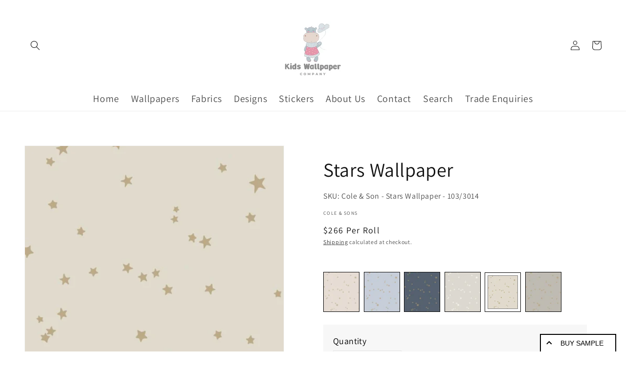

--- FILE ---
content_type: text/html; charset=utf-8
request_url: https://kidswallpapercompany.com/products/stars-wallpaper-universe-stars-childrens-wallpaper?variant=40428397232175
body_size: 54585
content:
<!doctype html>
<html class="no-js" lang="en">
  <head>
    <!-- Global site tag (gtag.js) - Google Ads: 10851758211 -->
<script async src="https://www.googletagmanager.com/gtag/js?id=AW-10851758211"></script>
<script>
  window.dataLayer = window.dataLayer || [];
  function gtag(){dataLayer.push(arguments);}
  gtag('js', new Date());

  gtag('config', 'AW-10851758211');
</script>
    <meta name="facebook-domain-verification" content="mwbbq6y2i1l8wnw33ckqqwh92hfwqx" />
    <!-- Global site tag (gtag.js) - Google Analytics -->
<script async src="https://www.googletagmanager.com/gtag/js?id=G-0D1BKFSDX1"></script>
<script>
  window.dataLayer = window.dataLayer || [];
  function gtag(){dataLayer.push(arguments);}
  gtag('js', new Date());

  gtag('config', 'G-0D1BKFSDX1');
</script>
    
    
    <meta charset="utf-8">
    <meta http-equiv="X-UA-Compatible" content="IE=edge">
    <meta name="viewport" content="width=device-width,initial-scale=1">
    <meta name="theme-color" content="">
    <link rel="canonical" href="https://kidswallpapercompany.com/products/stars-wallpaper-universe-stars-childrens-wallpaper">
    <link rel="preconnect" href="https://cdn.shopify.com" crossorigin><link rel="icon" type="image/png" href="//kidswallpapercompany.com/cdn/shop/files/kids_32x32.jpg?v=1726789475"><link rel="preconnect" href="https://fonts.shopifycdn.com" crossorigin><title>
      Stars Children&#39;s Wallpaper | Kids Wallpaper Company
</title>

    
      <meta name="description" content="Stars Childrens Wallpaper by Kids Wallpaper Company by combining two Cole &amp; Son classics, the charming and enigmatic Woods &amp; Stars paper has been produced.">
    

    

<meta property="og:site_name" content="Kids Wallpaper Company">
<meta property="og:url" content="https://kidswallpapercompany.com/products/stars-wallpaper-universe-stars-childrens-wallpaper">
<meta property="og:title" content="Stars Children&#39;s Wallpaper | Kids Wallpaper Company">
<meta property="og:type" content="product">
<meta property="og:description" content="Stars Childrens Wallpaper by Kids Wallpaper Company by combining two Cole &amp; Son classics, the charming and enigmatic Woods &amp; Stars paper has been produced."><meta property="og:image" content="http://kidswallpapercompany.com/cdn/shop/products/103_3015-1-CHILDRENSWALLPAPER.jpg?v=1642453124">
  <meta property="og:image:secure_url" content="https://kidswallpapercompany.com/cdn/shop/products/103_3015-1-CHILDRENSWALLPAPER.jpg?v=1642453124">
  <meta property="og:image:width" content="650">
  <meta property="og:image:height" content="722"><meta property="og:price:amount" content="266.00">
  <meta property="og:price:currency" content="USD"><meta name="twitter:card" content="summary_large_image">
<meta name="twitter:title" content="Stars Children&#39;s Wallpaper | Kids Wallpaper Company">
<meta name="twitter:description" content="Stars Childrens Wallpaper by Kids Wallpaper Company by combining two Cole &amp; Son classics, the charming and enigmatic Woods &amp; Stars paper has been produced.">


    <script src="//kidswallpapercompany.com/cdn/shop/t/20/assets/global.js?v=158332248076653953881755092634" defer="defer"></script>
    <script>window.performance && window.performance.mark && window.performance.mark('shopify.content_for_header.start');</script><meta name="google-site-verification" content="Bw8Qfyl5QbRwBNwTg0OIrDYyZ0lo_NBfgKCDjxZrBpI">
<meta name="facebook-domain-verification" content="mwbbq6y2i1l8wnw33ckqqwh92hfwqx">
<meta name="facebook-domain-verification" content="7yctykuwbvgv4mmfuj3u5g99gr9ntg">
<meta id="shopify-digital-wallet" name="shopify-digital-wallet" content="/55793451055/digital_wallets/dialog">
<link rel="alternate" type="application/json+oembed" href="https://kidswallpapercompany.com/products/stars-wallpaper-universe-stars-childrens-wallpaper.oembed">
<script async="async" src="/checkouts/internal/preloads.js?locale=en-US"></script>
<script id="shopify-features" type="application/json">{"accessToken":"6055fddf4a3426be06133b06c876e717","betas":["rich-media-storefront-analytics"],"domain":"kidswallpapercompany.com","predictiveSearch":true,"shopId":55793451055,"locale":"en"}</script>
<script>var Shopify = Shopify || {};
Shopify.shop = "kidswallpapercompany.myshopify.com";
Shopify.locale = "en";
Shopify.currency = {"active":"USD","rate":"1.0"};
Shopify.country = "US";
Shopify.theme = {"name":"websensepro Copy | Ajax Filters | 25","id":179833635119,"schema_name":"Dawn","schema_version":"2.5.0","theme_store_id":null,"role":"main"};
Shopify.theme.handle = "null";
Shopify.theme.style = {"id":null,"handle":null};
Shopify.cdnHost = "kidswallpapercompany.com/cdn";
Shopify.routes = Shopify.routes || {};
Shopify.routes.root = "/";</script>
<script type="module">!function(o){(o.Shopify=o.Shopify||{}).modules=!0}(window);</script>
<script>!function(o){function n(){var o=[];function n(){o.push(Array.prototype.slice.apply(arguments))}return n.q=o,n}var t=o.Shopify=o.Shopify||{};t.loadFeatures=n(),t.autoloadFeatures=n()}(window);</script>
<script id="shop-js-analytics" type="application/json">{"pageType":"product"}</script>
<script defer="defer" async type="module" src="//kidswallpapercompany.com/cdn/shopifycloud/shop-js/modules/v2/client.init-shop-cart-sync_BdyHc3Nr.en.esm.js"></script>
<script defer="defer" async type="module" src="//kidswallpapercompany.com/cdn/shopifycloud/shop-js/modules/v2/chunk.common_Daul8nwZ.esm.js"></script>
<script type="module">
  await import("//kidswallpapercompany.com/cdn/shopifycloud/shop-js/modules/v2/client.init-shop-cart-sync_BdyHc3Nr.en.esm.js");
await import("//kidswallpapercompany.com/cdn/shopifycloud/shop-js/modules/v2/chunk.common_Daul8nwZ.esm.js");

  window.Shopify.SignInWithShop?.initShopCartSync?.({"fedCMEnabled":true,"windoidEnabled":true});

</script>
<script>(function() {
  var isLoaded = false;
  function asyncLoad() {
    if (isLoaded) return;
    isLoaded = true;
    var urls = ["https:\/\/product-samples.herokuapp.com\/complied\/main.min.js?shop=kidswallpapercompany.myshopify.com","https:\/\/zubrcommerce.s3-us-west-2.amazonaws.com\/variable-products\/variable-loader.js?shop=kidswallpapercompany.myshopify.com","https:\/\/previewer.zubrcommerce.com\/previewer-loader.js?shop=kidswallpapercompany.myshopify.com","https:\/\/static2.rapidsearch.dev\/resultpage.js?shop=kidswallpapercompany.myshopify.com"];
    for (var i = 0; i < urls.length; i++) {
      var s = document.createElement('script');
      s.type = 'text/javascript';
      s.async = true;
      s.src = urls[i];
      var x = document.getElementsByTagName('script')[0];
      x.parentNode.insertBefore(s, x);
    }
  };
  if(window.attachEvent) {
    window.attachEvent('onload', asyncLoad);
  } else {
    window.addEventListener('load', asyncLoad, false);
  }
})();</script>
<script id="__st">var __st={"a":55793451055,"offset":-18000,"reqid":"9b5f7922-4168-41ab-a50a-4c6e4ed964ae-1768986108","pageurl":"kidswallpapercompany.com\/products\/stars-wallpaper-universe-stars-childrens-wallpaper?variant=40428397232175","u":"d0f83da3ad0c","p":"product","rtyp":"product","rid":6850015985711};</script>
<script>window.ShopifyPaypalV4VisibilityTracking = true;</script>
<script id="captcha-bootstrap">!function(){'use strict';const t='contact',e='account',n='new_comment',o=[[t,t],['blogs',n],['comments',n],[t,'customer']],c=[[e,'customer_login'],[e,'guest_login'],[e,'recover_customer_password'],[e,'create_customer']],r=t=>t.map((([t,e])=>`form[action*='/${t}']:not([data-nocaptcha='true']) input[name='form_type'][value='${e}']`)).join(','),a=t=>()=>t?[...document.querySelectorAll(t)].map((t=>t.form)):[];function s(){const t=[...o],e=r(t);return a(e)}const i='password',u='form_key',d=['recaptcha-v3-token','g-recaptcha-response','h-captcha-response',i],f=()=>{try{return window.sessionStorage}catch{return}},m='__shopify_v',_=t=>t.elements[u];function p(t,e,n=!1){try{const o=window.sessionStorage,c=JSON.parse(o.getItem(e)),{data:r}=function(t){const{data:e,action:n}=t;return t[m]||n?{data:e,action:n}:{data:t,action:n}}(c);for(const[e,n]of Object.entries(r))t.elements[e]&&(t.elements[e].value=n);n&&o.removeItem(e)}catch(o){console.error('form repopulation failed',{error:o})}}const l='form_type',E='cptcha';function T(t){t.dataset[E]=!0}const w=window,h=w.document,L='Shopify',v='ce_forms',y='captcha';let A=!1;((t,e)=>{const n=(g='f06e6c50-85a8-45c8-87d0-21a2b65856fe',I='https://cdn.shopify.com/shopifycloud/storefront-forms-hcaptcha/ce_storefront_forms_captcha_hcaptcha.v1.5.2.iife.js',D={infoText:'Protected by hCaptcha',privacyText:'Privacy',termsText:'Terms'},(t,e,n)=>{const o=w[L][v],c=o.bindForm;if(c)return c(t,g,e,D).then(n);var r;o.q.push([[t,g,e,D],n]),r=I,A||(h.body.append(Object.assign(h.createElement('script'),{id:'captcha-provider',async:!0,src:r})),A=!0)});var g,I,D;w[L]=w[L]||{},w[L][v]=w[L][v]||{},w[L][v].q=[],w[L][y]=w[L][y]||{},w[L][y].protect=function(t,e){n(t,void 0,e),T(t)},Object.freeze(w[L][y]),function(t,e,n,w,h,L){const[v,y,A,g]=function(t,e,n){const i=e?o:[],u=t?c:[],d=[...i,...u],f=r(d),m=r(i),_=r(d.filter((([t,e])=>n.includes(e))));return[a(f),a(m),a(_),s()]}(w,h,L),I=t=>{const e=t.target;return e instanceof HTMLFormElement?e:e&&e.form},D=t=>v().includes(t);t.addEventListener('submit',(t=>{const e=I(t);if(!e)return;const n=D(e)&&!e.dataset.hcaptchaBound&&!e.dataset.recaptchaBound,o=_(e),c=g().includes(e)&&(!o||!o.value);(n||c)&&t.preventDefault(),c&&!n&&(function(t){try{if(!f())return;!function(t){const e=f();if(!e)return;const n=_(t);if(!n)return;const o=n.value;o&&e.removeItem(o)}(t);const e=Array.from(Array(32),(()=>Math.random().toString(36)[2])).join('');!function(t,e){_(t)||t.append(Object.assign(document.createElement('input'),{type:'hidden',name:u})),t.elements[u].value=e}(t,e),function(t,e){const n=f();if(!n)return;const o=[...t.querySelectorAll(`input[type='${i}']`)].map((({name:t})=>t)),c=[...d,...o],r={};for(const[a,s]of new FormData(t).entries())c.includes(a)||(r[a]=s);n.setItem(e,JSON.stringify({[m]:1,action:t.action,data:r}))}(t,e)}catch(e){console.error('failed to persist form',e)}}(e),e.submit())}));const S=(t,e)=>{t&&!t.dataset[E]&&(n(t,e.some((e=>e===t))),T(t))};for(const o of['focusin','change'])t.addEventListener(o,(t=>{const e=I(t);D(e)&&S(e,y())}));const B=e.get('form_key'),M=e.get(l),P=B&&M;t.addEventListener('DOMContentLoaded',(()=>{const t=y();if(P)for(const e of t)e.elements[l].value===M&&p(e,B);[...new Set([...A(),...v().filter((t=>'true'===t.dataset.shopifyCaptcha))])].forEach((e=>S(e,t)))}))}(h,new URLSearchParams(w.location.search),n,t,e,['guest_login'])})(!0,!0)}();</script>
<script integrity="sha256-4kQ18oKyAcykRKYeNunJcIwy7WH5gtpwJnB7kiuLZ1E=" data-source-attribution="shopify.loadfeatures" defer="defer" src="//kidswallpapercompany.com/cdn/shopifycloud/storefront/assets/storefront/load_feature-a0a9edcb.js" crossorigin="anonymous"></script>
<script data-source-attribution="shopify.dynamic_checkout.dynamic.init">var Shopify=Shopify||{};Shopify.PaymentButton=Shopify.PaymentButton||{isStorefrontPortableWallets:!0,init:function(){window.Shopify.PaymentButton.init=function(){};var t=document.createElement("script");t.src="https://kidswallpapercompany.com/cdn/shopifycloud/portable-wallets/latest/portable-wallets.en.js",t.type="module",document.head.appendChild(t)}};
</script>
<script data-source-attribution="shopify.dynamic_checkout.buyer_consent">
  function portableWalletsHideBuyerConsent(e){var t=document.getElementById("shopify-buyer-consent"),n=document.getElementById("shopify-subscription-policy-button");t&&n&&(t.classList.add("hidden"),t.setAttribute("aria-hidden","true"),n.removeEventListener("click",e))}function portableWalletsShowBuyerConsent(e){var t=document.getElementById("shopify-buyer-consent"),n=document.getElementById("shopify-subscription-policy-button");t&&n&&(t.classList.remove("hidden"),t.removeAttribute("aria-hidden"),n.addEventListener("click",e))}window.Shopify?.PaymentButton&&(window.Shopify.PaymentButton.hideBuyerConsent=portableWalletsHideBuyerConsent,window.Shopify.PaymentButton.showBuyerConsent=portableWalletsShowBuyerConsent);
</script>
<script>
  function portableWalletsCleanup(e){e&&e.src&&console.error("Failed to load portable wallets script "+e.src);var t=document.querySelectorAll("shopify-accelerated-checkout .shopify-payment-button__skeleton, shopify-accelerated-checkout-cart .wallet-cart-button__skeleton"),e=document.getElementById("shopify-buyer-consent");for(let e=0;e<t.length;e++)t[e].remove();e&&e.remove()}function portableWalletsNotLoadedAsModule(e){e instanceof ErrorEvent&&"string"==typeof e.message&&e.message.includes("import.meta")&&"string"==typeof e.filename&&e.filename.includes("portable-wallets")&&(window.removeEventListener("error",portableWalletsNotLoadedAsModule),window.Shopify.PaymentButton.failedToLoad=e,"loading"===document.readyState?document.addEventListener("DOMContentLoaded",window.Shopify.PaymentButton.init):window.Shopify.PaymentButton.init())}window.addEventListener("error",portableWalletsNotLoadedAsModule);
</script>

<script type="module" src="https://kidswallpapercompany.com/cdn/shopifycloud/portable-wallets/latest/portable-wallets.en.js" onError="portableWalletsCleanup(this)" crossorigin="anonymous"></script>
<script nomodule>
  document.addEventListener("DOMContentLoaded", portableWalletsCleanup);
</script>

<link id="shopify-accelerated-checkout-styles" rel="stylesheet" media="screen" href="https://kidswallpapercompany.com/cdn/shopifycloud/portable-wallets/latest/accelerated-checkout-backwards-compat.css" crossorigin="anonymous">
<style id="shopify-accelerated-checkout-cart">
        #shopify-buyer-consent {
  margin-top: 1em;
  display: inline-block;
  width: 100%;
}

#shopify-buyer-consent.hidden {
  display: none;
}

#shopify-subscription-policy-button {
  background: none;
  border: none;
  padding: 0;
  text-decoration: underline;
  font-size: inherit;
  cursor: pointer;
}

#shopify-subscription-policy-button::before {
  box-shadow: none;
}

      </style>
<script id="sections-script" data-sections="main-product,product-recommendations,header,footer" defer="defer" src="//kidswallpapercompany.com/cdn/shop/t/20/compiled_assets/scripts.js?v=2456"></script>
<script>window.performance && window.performance.mark && window.performance.mark('shopify.content_for_header.end');</script>


    <style data-shopify>
      @font-face {
  font-family: Assistant;
  font-weight: 400;
  font-style: normal;
  font-display: swap;
  src: url("//kidswallpapercompany.com/cdn/fonts/assistant/assistant_n4.9120912a469cad1cc292572851508ca49d12e768.woff2") format("woff2"),
       url("//kidswallpapercompany.com/cdn/fonts/assistant/assistant_n4.6e9875ce64e0fefcd3f4446b7ec9036b3ddd2985.woff") format("woff");
}

      @font-face {
  font-family: Assistant;
  font-weight: 700;
  font-style: normal;
  font-display: swap;
  src: url("//kidswallpapercompany.com/cdn/fonts/assistant/assistant_n7.bf44452348ec8b8efa3aa3068825305886b1c83c.woff2") format("woff2"),
       url("//kidswallpapercompany.com/cdn/fonts/assistant/assistant_n7.0c887fee83f6b3bda822f1150b912c72da0f7b64.woff") format("woff");
}

      
      
      @font-face {
  font-family: Assistant;
  font-weight: 400;
  font-style: normal;
  font-display: swap;
  src: url("//kidswallpapercompany.com/cdn/fonts/assistant/assistant_n4.9120912a469cad1cc292572851508ca49d12e768.woff2") format("woff2"),
       url("//kidswallpapercompany.com/cdn/fonts/assistant/assistant_n4.6e9875ce64e0fefcd3f4446b7ec9036b3ddd2985.woff") format("woff");
}


      :root {
        --font-body-family: Assistant, sans-serif;
        --font-body-style: normal;
        --font-body-weight: 400;

        --font-heading-family: Assistant, sans-serif;
        --font-heading-style: normal;
        --font-heading-weight: 400;

        --font-body-scale: 1.0;
        --font-heading-scale: 1.0;

        --color-base-text: 18, 18, 18;
        --color-base-background-1: 255, 255, 255;
        --color-base-background-2: 243, 243, 243;
        --color-base-solid-button-labels: 255, 255, 255;
        --color-base-outline-button-labels: 18, 18, 18;
        --color-base-accent-1: 18, 18, 18;
        --color-base-accent-2: 51, 79, 180;
        --payment-terms-background-color: #FFFFFF;

        --gradient-base-background-1: #FFFFFF;
        --gradient-base-background-2: #F3F3F3;
        --gradient-base-accent-1: #121212;
        --gradient-base-accent-2: #334FB4;

        --page-width: 160rem;
        --page-width-margin: 2rem;
      }

      *,
      *::before,
      *::after {
        box-sizing: inherit;
      }

      html {
        box-sizing: border-box;
        font-size: calc(var(--font-body-scale) * 62.5%);
        height: 100%;
      }

      body {
        display: grid;
        grid-template-rows: auto auto 1fr auto;
        grid-template-columns: 100%;
        min-height: 100%;
        margin: 0;
        font-size: 1.5rem;
        letter-spacing: 0.06rem;
        line-height: calc(1 + 0.8 / var(--font-body-scale));
        font-family: var(--font-body-family);
        font-style: var(--font-body-style);
        font-weight: var(--font-body-weight);
      }

      @media screen and (min-width: 750px) {
        body {
          font-size: 1.6rem;
        }
      }
    </style>

    <link href="//kidswallpapercompany.com/cdn/shop/t/20/assets/base.css?v=61285111211994649031755092634" rel="stylesheet" type="text/css" media="all" />
<link rel="preload" as="font" href="//kidswallpapercompany.com/cdn/fonts/assistant/assistant_n4.9120912a469cad1cc292572851508ca49d12e768.woff2" type="font/woff2" crossorigin><link rel="preload" as="font" href="//kidswallpapercompany.com/cdn/fonts/assistant/assistant_n4.9120912a469cad1cc292572851508ca49d12e768.woff2" type="font/woff2" crossorigin><link rel="stylesheet" href="//kidswallpapercompany.com/cdn/shop/t/20/assets/component-predictive-search.css?v=10425135875555615991755092634" media="print" onload="this.media='all'"><script>document.documentElement.className = document.documentElement.className.replace('no-js', 'js');
    if (Shopify.designMode) {
      document.documentElement.classList.add('shopify-design-mode');
    }
    </script>
    <script src="https://cdnjs.cloudflare.com/ajax/libs/jquery/3.6.0/jquery.min.js"></script>
    
   <script src="//kidswallpapercompany.com/cdn/shop/t/20/assets/variable-products.js?v=13229007538952866181755092634" type="text/javascript" defer></script>

  <link rel="stylesheet" href="//kidswallpapercompany.com/cdn/shop/t/20/assets/previewer.css?v=59197874365475229151755092634" />
<script src="//kidswallpapercompany.com/cdn/shop/t/20/assets/previewer.js?v=35169678175920840601755092634" type="text/javascript" defer></script>
<link rel="stylesheet" href="//kidswallpapercompany.com/cdn/shop/t/20/assets/slick.css?v=98340474046176884051755092634" />

<script id="samples-button-template" type="text/template">
  
    <svg xmlns="http://www.w3.org/2000/svg" viewBox="0 0 24 24" width="24" height="24"><path fill="none" d="M0 0h24v24H0z"/><path d="M9.446 8.032L12 10.586l6.728-6.728a2 2 0 0 1 2.828 0l-12.11 12.11a4 4 0 1 1-1.414-1.414L10.586 12 8.032 9.446a4 4 0 1 1 1.414-1.414zm5.38 5.38l6.73 6.73a2 2 0 0 1-2.828 0l-5.317-5.316 1.415-1.415zm-7.412 3.174a2 2 0 1 0-2.828 2.828 2 2 0 0 0 2.828-2.828zm0-9.172a2 2 0 1 0-2.828-2.828 2 2 0 0 0 2.828 2.828z"/></svg>                  
    <span product-samples-button>Order a Sample</span>
  
</script>

<script id="samples-widget-template" type="text/template">
  
    <div class="product-samples-widget" data-samples-widget>
      <div class="product-samples-widget__modal">
        <button class="product-samples-widget__close" data-samples-widget-close>Close</button>
        <div class="product-samples-widget__content">
          <div class="product-samples-widget__text">
            <h3>{{ text.box_title }}</h3>
            <p>{{ text.box_description }}</p>
          </div>
          <div class="product-samples-widget__list">
            <div class="product-samples-widget__grid" data-samples-widget-grid>
              {% if samples.size > 0 %}
                {% for item in samples %}
                  <div class="product-samples-item">
                    <div class="product-samples-item__inner">
                      <a href="#" class="product-samples-item__remove" data-sample-id='{{ item.selectedVariant }}' data-samples-widget-remove>Remove</a>
                      <figure class="product-samples-item__image" style="background-image: url({{ item.sample_image | img_url: 'large' }})"></figure>
                    </div>
                  </div>
                {% endfor %}
              {% endif %}
              {% if samples.size < 5 %}
                {% assign placeholder_count = 5 | minus: samples.size %}
                {% for i in (1..placeholder_count) %}
                  <div class="product-samples-placeholder" data-samples-placeholder><span>{{ text.box_item_placeholder }}</span></div>
                {% endfor %}
              {% endif %}
            </div>
          </div>
          <div class="product-samples-widget__button">
            <button class="product-samples-widget__checkout" data-samples-widget-checkout>{{ text.box_button }}</button>
          </div>
        </div>
      </div>
      <button class="product-samples-widget__trigger" data-samples-widget-trigger>
        {{ text.box_trigger }}{% if samples.size > 0 %} ({{ samples.size }}){% endif %}
      </button>
    </div>
  
</script>

<script id="samples-modal-template" type="text/template">
  
    <div class="product-samples-modal" role="dialog" data-samples-modal>
      <div class="product-samples-modal__inner">
        <button class="product-samples-modal__close" data-samples-modal-close>Close</button>
        <div class="product-samples-modal__box">
          <p>{{ text.modal_text }}</p>
        </div>
      </div>
    </div>
  
</script>
<script src="https://product-samples.herokuapp.com/complied/main.min.js?shop=kidswallpapercompany.myshopify.com"></script>
  <link href="https://product-samples.herokuapp.com/complied/main.min.css" rel="stylesheet" type="text/css" media="all" />

   


  <script type="text/javascript">
    window.RapidSearchAdmin = false;
  </script>


<!-- BEGIN app block: shopify://apps/gp-json-ld-schema/blocks/gropulse-rich-snippets/067179e8-363f-48e1-8ee4-5891cda502fa -->

















<script type="application/ld+json" id="gropulse_rich_snippets_product_page" class="gropulse-rich-snippets-schema">
       {
         "@context": "https://schema.org",
         "@type": "Product",
         "category": "Universe/Stars",
         "url": "https:\/\/kidswallpapercompany.com\/products\/stars-wallpaper-universe-stars-childrens-wallpaper",
         "description": "Stars Childrens Wallpaper by Kids Wallpaper Company by combining two Cole \u0026 Son classics, the charming and enigmatic Woods \u0026 Stars paper has been produced.",
         "name": "Stars Wallpaper",
         "image": [
          "https:\/\/kidswallpapercompany.com\/cdn\/shop\/products\/103_3015-1-CHILDRENSWALLPAPER_650x.jpg?v=1642453124"
         ],
         "brand": { "@type": "Brand", "name": "Cole \u0026 Sons" },"sku": "Cole-and-Son---Stars-Wallpaper---103\/3014",
          "mpn": "65547979806600",
"offers": {
          "@type": "Offer",
          "url": "https:\/\/kidswallpapercompany.com\/products\/stars-wallpaper-universe-stars-childrens-wallpaper",
          "price": 266.0,
          "priceCurrency": "USD",
          "priceValidUntil": "2027-12-31",
          "availability": "https://schema.org/InStock",
          "itemCondition": "https://schema.org/NewCondition","seller": {
            "@type": "Organization",
            "name": "Kids Wallpaper Company"
          },"hasMerchantReturnPolicy": {
            "@type": "MerchantReturnPolicy",
            "returnPolicyCategory": "https://schema.org/MerchantReturnFiniteReturnWindow","applicableCountry": "US"
,"merchantReturnDays": 30
,"returnMethod": "https://schema.org/ReturnByMail","returnFees": "https://schema.org/ReturnShippingFees",
              "returnShippingFeesAmount": {
                "@type": "MonetaryAmount",
                "value": 60,
                "currency": "USD"
              }},"shippingDetails": {
            "@type": "OfferShippingDetails",
            "shippingRate": {
              "@type": "MonetaryAmount",
              "value": 60,
              "currency": "USD"
            },
            "shippingDestination": {
              "@type": "DefinedRegion",
              "addressCountry": "US"
            },
            "shippingLabel": "Standard shipping","deliveryTime": {
              "@type": "ShippingDeliveryTime",
              "handlingTime": {
                "@type": "QuantitativeValue",
                "minValue": 1,
                "maxValue": 2,
                "unitCode": "DAY"
              },
              "transitTime": {
                "@type": "QuantitativeValue",
                "minValue": 3,
                "maxValue": 4,
                "unitCode": "DAY"
              }
            }}}


}
  </script>

  <script type="application/ld+json" class="gropulse-rich-snippets-schema">
    {
      "@context": "https://schema.org",
      "@type": "BreadcrumbList",
      "name": "Product Breadcrumbs",
      "@id": "https://kidswallpapercompany.com/products/stars-wallpaper-universe-stars-childrens-wallpaper#breadcrumbs",    
      "itemListElement": [
        {
          "@type": "ListItem",
          "position": 1,
          "name": "Home",
          "item": "https:\/\/kidswallpapercompany.com"
        },{
          "@type": "ListItem",
          "position": 2,
          "name": "Top Selling",
          "item": "https:\/\/kidswallpapercompany.com\/collections\/top-selling"
        },{
          "@type": "ListItem",
          "position":3,
          "name": "Stars Wallpaper",
          "item": "https:\/\/kidswallpapercompany.com\/products\/stars-wallpaper-universe-stars-childrens-wallpaper"
        }

      ]
    }
  </script>







  <script>
    !(function () {
      let n = 0;
      function t() {
        let n = document.querySelectorAll('script[type="application/ld+json"]:not(.gropulse-rich-snippets-schema)');
        return (
          0 !== n.length &&
          (n.forEach(function (n) {
            n.remove();
          }),
          !0)
        );
      }
      function e() {
        setTimeout(function () {
          if (t()) {
            let e = setInterval(function () {
              n++, (!t() || n >= 3) && clearInterval(e);
            }, 3e3);
          }
        }, 1500);
      }
      'loading' === document.readyState
        ? document.addEventListener('DOMContentLoaded', function () {
            t(), e();
          })
        : (t(), e());
    })();
  </script>



<!-- END app block --><!-- BEGIN app block: shopify://apps/judge-me-reviews/blocks/judgeme_core/61ccd3b1-a9f2-4160-9fe9-4fec8413e5d8 --><!-- Start of Judge.me Core -->






<link rel="dns-prefetch" href="https://cdnwidget.judge.me">
<link rel="dns-prefetch" href="https://cdn.judge.me">
<link rel="dns-prefetch" href="https://cdn1.judge.me">
<link rel="dns-prefetch" href="https://api.judge.me">

<script data-cfasync='false' class='jdgm-settings-script'>window.jdgmSettings={"pagination":5,"disable_web_reviews":false,"badge_no_review_text":"No reviews","badge_n_reviews_text":"{{ n }} review/reviews","hide_badge_preview_if_no_reviews":true,"badge_hide_text":false,"enforce_center_preview_badge":false,"widget_title":"Customer Reviews","widget_open_form_text":"Write a review","widget_close_form_text":"Cancel review","widget_refresh_page_text":"Refresh page","widget_summary_text":"Based on {{ number_of_reviews }} review/reviews","widget_no_review_text":"Be the first to write a review","widget_name_field_text":"Display name","widget_verified_name_field_text":"Verified Name (public)","widget_name_placeholder_text":"Display name","widget_required_field_error_text":"This field is required.","widget_email_field_text":"Email address","widget_verified_email_field_text":"Verified Email (private, can not be edited)","widget_email_placeholder_text":"Your email address","widget_email_field_error_text":"Please enter a valid email address.","widget_rating_field_text":"Rating","widget_review_title_field_text":"Review Title","widget_review_title_placeholder_text":"Give your review a title","widget_review_body_field_text":"Review content","widget_review_body_placeholder_text":"Start writing here...","widget_pictures_field_text":"Picture/Video (optional)","widget_submit_review_text":"Submit Review","widget_submit_verified_review_text":"Submit Verified Review","widget_submit_success_msg_with_auto_publish":"Thank you! Please refresh the page in a few moments to see your review. You can remove or edit your review by logging into \u003ca href='https://judge.me/login' target='_blank' rel='nofollow noopener'\u003eJudge.me\u003c/a\u003e","widget_submit_success_msg_no_auto_publish":"Thank you! Your review will be published as soon as it is approved by the shop admin. You can remove or edit your review by logging into \u003ca href='https://judge.me/login' target='_blank' rel='nofollow noopener'\u003eJudge.me\u003c/a\u003e","widget_show_default_reviews_out_of_total_text":"Showing {{ n_reviews_shown }} out of {{ n_reviews }} reviews.","widget_show_all_link_text":"Show all","widget_show_less_link_text":"Show less","widget_author_said_text":"{{ reviewer_name }} said:","widget_days_text":"{{ n }} days ago","widget_weeks_text":"{{ n }} week/weeks ago","widget_months_text":"{{ n }} month/months ago","widget_years_text":"{{ n }} year/years ago","widget_yesterday_text":"Yesterday","widget_today_text":"Today","widget_replied_text":"\u003e\u003e {{ shop_name }} replied:","widget_read_more_text":"Read more","widget_reviewer_name_as_initial":"","widget_rating_filter_color":"#fbcd0a","widget_rating_filter_see_all_text":"See all reviews","widget_sorting_most_recent_text":"Most Recent","widget_sorting_highest_rating_text":"Highest Rating","widget_sorting_lowest_rating_text":"Lowest Rating","widget_sorting_with_pictures_text":"Only Pictures","widget_sorting_most_helpful_text":"Most Helpful","widget_open_question_form_text":"Ask a question","widget_reviews_subtab_text":"Reviews","widget_questions_subtab_text":"Questions","widget_question_label_text":"Question","widget_answer_label_text":"Answer","widget_question_placeholder_text":"Write your question here","widget_submit_question_text":"Submit Question","widget_question_submit_success_text":"Thank you for your question! We will notify you once it gets answered.","verified_badge_text":"Verified","verified_badge_bg_color":"","verified_badge_text_color":"","verified_badge_placement":"left-of-reviewer-name","widget_review_max_height":"","widget_hide_border":false,"widget_social_share":false,"widget_thumb":false,"widget_review_location_show":false,"widget_location_format":"","all_reviews_include_out_of_store_products":true,"all_reviews_out_of_store_text":"(out of store)","all_reviews_pagination":100,"all_reviews_product_name_prefix_text":"about","enable_review_pictures":true,"enable_question_anwser":false,"widget_theme":"default","review_date_format":"mm/dd/yyyy","default_sort_method":"most-recent","widget_product_reviews_subtab_text":"Product Reviews","widget_shop_reviews_subtab_text":"Shop Reviews","widget_other_products_reviews_text":"Reviews for other products","widget_store_reviews_subtab_text":"Store reviews","widget_no_store_reviews_text":"This store hasn't received any reviews yet","widget_web_restriction_product_reviews_text":"This product hasn't received any reviews yet","widget_no_items_text":"No items found","widget_show_more_text":"Show more","widget_write_a_store_review_text":"Write a Store Review","widget_other_languages_heading":"Reviews in Other Languages","widget_translate_review_text":"Translate review to {{ language }}","widget_translating_review_text":"Translating...","widget_show_original_translation_text":"Show original ({{ language }})","widget_translate_review_failed_text":"Review couldn't be translated.","widget_translate_review_retry_text":"Retry","widget_translate_review_try_again_later_text":"Try again later","show_product_url_for_grouped_product":false,"widget_sorting_pictures_first_text":"Pictures First","show_pictures_on_all_rev_page_mobile":false,"show_pictures_on_all_rev_page_desktop":false,"floating_tab_hide_mobile_install_preference":false,"floating_tab_button_name":"★ Reviews","floating_tab_title":"Let customers speak for us","floating_tab_button_color":"","floating_tab_button_background_color":"","floating_tab_url":"","floating_tab_url_enabled":false,"floating_tab_tab_style":"text","all_reviews_text_badge_text":"Customers rate us {{ shop.metafields.judgeme.all_reviews_rating | round: 1 }}/5 based on {{ shop.metafields.judgeme.all_reviews_count }} reviews.","all_reviews_text_badge_text_branded_style":"{{ shop.metafields.judgeme.all_reviews_rating | round: 1 }} out of 5 stars based on {{ shop.metafields.judgeme.all_reviews_count }} reviews","is_all_reviews_text_badge_a_link":false,"show_stars_for_all_reviews_text_badge":false,"all_reviews_text_badge_url":"","all_reviews_text_style":"branded","all_reviews_text_color_style":"judgeme_brand_color","all_reviews_text_color":"#108474","all_reviews_text_show_jm_brand":false,"featured_carousel_show_header":true,"featured_carousel_title":"Let customers speak for us","testimonials_carousel_title":"Customers are saying","videos_carousel_title":"Real customer stories","cards_carousel_title":"Customers are saying","featured_carousel_count_text":"from {{ n }} reviews","featured_carousel_add_link_to_all_reviews_page":false,"featured_carousel_url":"","featured_carousel_show_images":true,"featured_carousel_autoslide_interval":5,"featured_carousel_arrows_on_the_sides":false,"featured_carousel_height":250,"featured_carousel_width":80,"featured_carousel_image_size":0,"featured_carousel_image_height":250,"featured_carousel_arrow_color":"#eeeeee","verified_count_badge_style":"branded","verified_count_badge_orientation":"horizontal","verified_count_badge_color_style":"judgeme_brand_color","verified_count_badge_color":"#108474","is_verified_count_badge_a_link":false,"verified_count_badge_url":"","verified_count_badge_show_jm_brand":true,"widget_rating_preset_default":5,"widget_first_sub_tab":"product-reviews","widget_show_histogram":true,"widget_histogram_use_custom_color":false,"widget_pagination_use_custom_color":false,"widget_star_use_custom_color":false,"widget_verified_badge_use_custom_color":false,"widget_write_review_use_custom_color":false,"picture_reminder_submit_button":"Upload Pictures","enable_review_videos":false,"mute_video_by_default":false,"widget_sorting_videos_first_text":"Videos First","widget_review_pending_text":"Pending","featured_carousel_items_for_large_screen":3,"social_share_options_order":"Facebook,Twitter","remove_microdata_snippet":true,"disable_json_ld":false,"enable_json_ld_products":false,"preview_badge_show_question_text":false,"preview_badge_no_question_text":"No questions","preview_badge_n_question_text":"{{ number_of_questions }} question/questions","qa_badge_show_icon":false,"qa_badge_position":"same-row","remove_judgeme_branding":false,"widget_add_search_bar":false,"widget_search_bar_placeholder":"Search","widget_sorting_verified_only_text":"Verified only","featured_carousel_theme":"default","featured_carousel_show_rating":true,"featured_carousel_show_title":true,"featured_carousel_show_body":true,"featured_carousel_show_date":false,"featured_carousel_show_reviewer":true,"featured_carousel_show_product":false,"featured_carousel_header_background_color":"#108474","featured_carousel_header_text_color":"#ffffff","featured_carousel_name_product_separator":"reviewed","featured_carousel_full_star_background":"#108474","featured_carousel_empty_star_background":"#dadada","featured_carousel_vertical_theme_background":"#f9fafb","featured_carousel_verified_badge_enable":true,"featured_carousel_verified_badge_color":"#108474","featured_carousel_border_style":"round","featured_carousel_review_line_length_limit":3,"featured_carousel_more_reviews_button_text":"Read more reviews","featured_carousel_view_product_button_text":"View product","all_reviews_page_load_reviews_on":"scroll","all_reviews_page_load_more_text":"Load More Reviews","disable_fb_tab_reviews":false,"enable_ajax_cdn_cache":false,"widget_advanced_speed_features":5,"widget_public_name_text":"displayed publicly like","default_reviewer_name":"John Smith","default_reviewer_name_has_non_latin":true,"widget_reviewer_anonymous":"Anonymous","medals_widget_title":"Judge.me Review Medals","medals_widget_background_color":"#f9fafb","medals_widget_position":"footer_all_pages","medals_widget_border_color":"#f9fafb","medals_widget_verified_text_position":"left","medals_widget_use_monochromatic_version":false,"medals_widget_elements_color":"#108474","show_reviewer_avatar":true,"widget_invalid_yt_video_url_error_text":"Not a YouTube video URL","widget_max_length_field_error_text":"Please enter no more than {0} characters.","widget_show_country_flag":false,"widget_show_collected_via_shop_app":true,"widget_verified_by_shop_badge_style":"light","widget_verified_by_shop_text":"Verified by Shop","widget_show_photo_gallery":false,"widget_load_with_code_splitting":true,"widget_ugc_install_preference":false,"widget_ugc_title":"Made by us, Shared by you","widget_ugc_subtitle":"Tag us to see your picture featured in our page","widget_ugc_arrows_color":"#ffffff","widget_ugc_primary_button_text":"Buy Now","widget_ugc_primary_button_background_color":"#108474","widget_ugc_primary_button_text_color":"#ffffff","widget_ugc_primary_button_border_width":"0","widget_ugc_primary_button_border_style":"none","widget_ugc_primary_button_border_color":"#108474","widget_ugc_primary_button_border_radius":"25","widget_ugc_secondary_button_text":"Load More","widget_ugc_secondary_button_background_color":"#ffffff","widget_ugc_secondary_button_text_color":"#108474","widget_ugc_secondary_button_border_width":"2","widget_ugc_secondary_button_border_style":"solid","widget_ugc_secondary_button_border_color":"#108474","widget_ugc_secondary_button_border_radius":"25","widget_ugc_reviews_button_text":"View Reviews","widget_ugc_reviews_button_background_color":"#ffffff","widget_ugc_reviews_button_text_color":"#108474","widget_ugc_reviews_button_border_width":"2","widget_ugc_reviews_button_border_style":"solid","widget_ugc_reviews_button_border_color":"#108474","widget_ugc_reviews_button_border_radius":"25","widget_ugc_reviews_button_link_to":"judgeme-reviews-page","widget_ugc_show_post_date":true,"widget_ugc_max_width":"800","widget_rating_metafield_value_type":true,"widget_primary_color":"#108474","widget_enable_secondary_color":false,"widget_secondary_color":"#edf5f5","widget_summary_average_rating_text":"{{ average_rating }} out of 5","widget_media_grid_title":"Customer photos \u0026 videos","widget_media_grid_see_more_text":"See more","widget_round_style":false,"widget_show_product_medals":true,"widget_verified_by_judgeme_text":"Verified by Judge.me","widget_show_store_medals":true,"widget_verified_by_judgeme_text_in_store_medals":"Verified by Judge.me","widget_media_field_exceed_quantity_message":"Sorry, we can only accept {{ max_media }} for one review.","widget_media_field_exceed_limit_message":"{{ file_name }} is too large, please select a {{ media_type }} less than {{ size_limit }}MB.","widget_review_submitted_text":"Review Submitted!","widget_question_submitted_text":"Question Submitted!","widget_close_form_text_question":"Cancel","widget_write_your_answer_here_text":"Write your answer here","widget_enabled_branded_link":true,"widget_show_collected_by_judgeme":false,"widget_reviewer_name_color":"","widget_write_review_text_color":"","widget_write_review_bg_color":"","widget_collected_by_judgeme_text":"collected by Judge.me","widget_pagination_type":"standard","widget_load_more_text":"Load More","widget_load_more_color":"#108474","widget_full_review_text":"Full Review","widget_read_more_reviews_text":"Read More Reviews","widget_read_questions_text":"Read Questions","widget_questions_and_answers_text":"Questions \u0026 Answers","widget_verified_by_text":"Verified by","widget_verified_text":"Verified","widget_number_of_reviews_text":"{{ number_of_reviews }} reviews","widget_back_button_text":"Back","widget_next_button_text":"Next","widget_custom_forms_filter_button":"Filters","custom_forms_style":"horizontal","widget_show_review_information":false,"how_reviews_are_collected":"How reviews are collected?","widget_show_review_keywords":false,"widget_gdpr_statement":"How we use your data: We'll only contact you about the review you left, and only if necessary. By submitting your review, you agree to Judge.me's \u003ca href='https://judge.me/terms' target='_blank' rel='nofollow noopener'\u003eterms\u003c/a\u003e, \u003ca href='https://judge.me/privacy' target='_blank' rel='nofollow noopener'\u003eprivacy\u003c/a\u003e and \u003ca href='https://judge.me/content-policy' target='_blank' rel='nofollow noopener'\u003econtent\u003c/a\u003e policies.","widget_multilingual_sorting_enabled":false,"widget_translate_review_content_enabled":false,"widget_translate_review_content_method":"manual","popup_widget_review_selection":"automatically_with_pictures","popup_widget_round_border_style":true,"popup_widget_show_title":true,"popup_widget_show_body":true,"popup_widget_show_reviewer":false,"popup_widget_show_product":true,"popup_widget_show_pictures":true,"popup_widget_use_review_picture":true,"popup_widget_show_on_home_page":true,"popup_widget_show_on_product_page":true,"popup_widget_show_on_collection_page":true,"popup_widget_show_on_cart_page":true,"popup_widget_position":"bottom_left","popup_widget_first_review_delay":5,"popup_widget_duration":5,"popup_widget_interval":5,"popup_widget_review_count":5,"popup_widget_hide_on_mobile":true,"review_snippet_widget_round_border_style":true,"review_snippet_widget_card_color":"#FFFFFF","review_snippet_widget_slider_arrows_background_color":"#FFFFFF","review_snippet_widget_slider_arrows_color":"#000000","review_snippet_widget_star_color":"#108474","show_product_variant":false,"all_reviews_product_variant_label_text":"Variant: ","widget_show_verified_branding":true,"widget_ai_summary_title":"Customers say","widget_ai_summary_disclaimer":"AI-powered review summary based on recent customer reviews","widget_show_ai_summary":false,"widget_show_ai_summary_bg":false,"widget_show_review_title_input":false,"redirect_reviewers_invited_via_email":"external_form","request_store_review_after_product_review":true,"request_review_other_products_in_order":false,"review_form_color_scheme":"default","review_form_corner_style":"square","review_form_star_color":{},"review_form_text_color":"#333333","review_form_background_color":"#ffffff","review_form_field_background_color":"#fafafa","review_form_button_color":{},"review_form_button_text_color":"#ffffff","review_form_modal_overlay_color":"#000000","review_content_screen_title_text":"How would you rate this product?","review_content_introduction_text":"We would love it if you would share a bit about your experience.","store_review_form_title_text":"How would you rate this store?","store_review_form_introduction_text":"We would love it if you would share a bit about your experience.","show_review_guidance_text":true,"one_star_review_guidance_text":"Poor","five_star_review_guidance_text":"Great","customer_information_screen_title_text":"About you","customer_information_introduction_text":"Please tell us more about you.","custom_questions_screen_title_text":"Your experience in more detail","custom_questions_introduction_text":"Here are a few questions to help us understand more about your experience.","review_submitted_screen_title_text":"Thanks for your review!","review_submitted_screen_thank_you_text":"We are processing it and it will appear on the store soon.","review_submitted_screen_email_verification_text":"Please confirm your email by clicking the link we just sent you. This helps us keep reviews authentic.","review_submitted_request_store_review_text":"Would you like to share your experience of shopping with us?","review_submitted_review_other_products_text":"Would you like to review these products?","store_review_screen_title_text":"Would you like to share your experience of shopping with us?","store_review_introduction_text":"We value your feedback and use it to improve. Please share any thoughts or suggestions you have.","reviewer_media_screen_title_picture_text":"Share a picture","reviewer_media_introduction_picture_text":"Upload a photo to support your review.","reviewer_media_screen_title_video_text":"Share a video","reviewer_media_introduction_video_text":"Upload a video to support your review.","reviewer_media_screen_title_picture_or_video_text":"Share a picture or video","reviewer_media_introduction_picture_or_video_text":"Upload a photo or video to support your review.","reviewer_media_youtube_url_text":"Paste your Youtube URL here","advanced_settings_next_step_button_text":"Next","advanced_settings_close_review_button_text":"Close","modal_write_review_flow":true,"write_review_flow_required_text":"Required","write_review_flow_privacy_message_text":"We respect your privacy.","write_review_flow_anonymous_text":"Post review as anonymous","write_review_flow_visibility_text":"This won't be visible to other customers.","write_review_flow_multiple_selection_help_text":"Select as many as you like","write_review_flow_single_selection_help_text":"Select one option","write_review_flow_required_field_error_text":"This field is required","write_review_flow_invalid_email_error_text":"Please enter a valid email address","write_review_flow_max_length_error_text":"Max. {{ max_length }} characters.","write_review_flow_media_upload_text":"\u003cb\u003eClick to upload\u003c/b\u003e or drag and drop","write_review_flow_gdpr_statement":"We'll only contact you about your review if necessary. By submitting your review, you agree to our \u003ca href='https://judge.me/terms' target='_blank' rel='nofollow noopener'\u003eterms and conditions\u003c/a\u003e and \u003ca href='https://judge.me/privacy' target='_blank' rel='nofollow noopener'\u003eprivacy policy\u003c/a\u003e.","rating_only_reviews_enabled":false,"show_negative_reviews_help_screen":false,"new_review_flow_help_screen_rating_threshold":3,"negative_review_resolution_screen_title_text":"Tell us more","negative_review_resolution_text":"Your experience matters to us. If there were issues with your purchase, we're here to help. Feel free to reach out to us, we'd love the opportunity to make things right.","negative_review_resolution_button_text":"Contact us","negative_review_resolution_proceed_with_review_text":"Leave a review","negative_review_resolution_subject":"Issue with purchase from {{ shop_name }}.{{ order_name }}","preview_badge_collection_page_install_status":false,"widget_review_custom_css":"","preview_badge_custom_css":"","preview_badge_stars_count":"5-stars","featured_carousel_custom_css":"","floating_tab_custom_css":"","all_reviews_widget_custom_css":"","medals_widget_custom_css":"","verified_badge_custom_css":"","all_reviews_text_custom_css":"","transparency_badges_collected_via_store_invite":false,"transparency_badges_from_another_provider":false,"transparency_badges_collected_from_store_visitor":false,"transparency_badges_collected_by_verified_review_provider":false,"transparency_badges_earned_reward":false,"transparency_badges_collected_via_store_invite_text":"Review collected via store invitation","transparency_badges_from_another_provider_text":"Review collected from another provider","transparency_badges_collected_from_store_visitor_text":"Review collected from a store visitor","transparency_badges_written_in_google_text":"Review written in Google","transparency_badges_written_in_etsy_text":"Review written in Etsy","transparency_badges_written_in_shop_app_text":"Review written in Shop App","transparency_badges_earned_reward_text":"Review earned a reward for future purchase","product_review_widget_per_page":10,"widget_store_review_label_text":"Review about the store","checkout_comment_extension_title_on_product_page":"Customer Comments","checkout_comment_extension_num_latest_comment_show":5,"checkout_comment_extension_format":"name_and_timestamp","checkout_comment_customer_name":"last_initial","checkout_comment_comment_notification":true,"preview_badge_collection_page_install_preference":false,"preview_badge_home_page_install_preference":false,"preview_badge_product_page_install_preference":false,"review_widget_install_preference":"","review_carousel_install_preference":false,"floating_reviews_tab_install_preference":"none","verified_reviews_count_badge_install_preference":false,"all_reviews_text_install_preference":false,"review_widget_best_location":false,"judgeme_medals_install_preference":false,"review_widget_revamp_enabled":false,"review_widget_qna_enabled":false,"review_widget_header_theme":"minimal","review_widget_widget_title_enabled":true,"review_widget_header_text_size":"medium","review_widget_header_text_weight":"regular","review_widget_average_rating_style":"compact","review_widget_bar_chart_enabled":true,"review_widget_bar_chart_type":"numbers","review_widget_bar_chart_style":"standard","review_widget_expanded_media_gallery_enabled":false,"review_widget_reviews_section_theme":"standard","review_widget_image_style":"thumbnails","review_widget_review_image_ratio":"square","review_widget_stars_size":"medium","review_widget_verified_badge":"standard_text","review_widget_review_title_text_size":"medium","review_widget_review_text_size":"medium","review_widget_review_text_length":"medium","review_widget_number_of_columns_desktop":3,"review_widget_carousel_transition_speed":5,"review_widget_custom_questions_answers_display":"always","review_widget_button_text_color":"#FFFFFF","review_widget_text_color":"#000000","review_widget_lighter_text_color":"#7B7B7B","review_widget_corner_styling":"soft","review_widget_review_word_singular":"review","review_widget_review_word_plural":"reviews","review_widget_voting_label":"Helpful?","review_widget_shop_reply_label":"Reply from {{ shop_name }}:","review_widget_filters_title":"Filters","qna_widget_question_word_singular":"Question","qna_widget_question_word_plural":"Questions","qna_widget_answer_reply_label":"Answer from {{ answerer_name }}:","qna_content_screen_title_text":"Ask a question about this product","qna_widget_question_required_field_error_text":"Please enter your question.","qna_widget_flow_gdpr_statement":"We'll only contact you about your question if necessary. By submitting your question, you agree to our \u003ca href='https://judge.me/terms' target='_blank' rel='nofollow noopener'\u003eterms and conditions\u003c/a\u003e and \u003ca href='https://judge.me/privacy' target='_blank' rel='nofollow noopener'\u003eprivacy policy\u003c/a\u003e.","qna_widget_question_submitted_text":"Thanks for your question!","qna_widget_close_form_text_question":"Close","qna_widget_question_submit_success_text":"We’ll notify you by email when your question is answered.","all_reviews_widget_v2025_enabled":false,"all_reviews_widget_v2025_header_theme":"default","all_reviews_widget_v2025_widget_title_enabled":true,"all_reviews_widget_v2025_header_text_size":"medium","all_reviews_widget_v2025_header_text_weight":"regular","all_reviews_widget_v2025_average_rating_style":"compact","all_reviews_widget_v2025_bar_chart_enabled":true,"all_reviews_widget_v2025_bar_chart_type":"numbers","all_reviews_widget_v2025_bar_chart_style":"standard","all_reviews_widget_v2025_expanded_media_gallery_enabled":false,"all_reviews_widget_v2025_show_store_medals":true,"all_reviews_widget_v2025_show_photo_gallery":true,"all_reviews_widget_v2025_show_review_keywords":false,"all_reviews_widget_v2025_show_ai_summary":false,"all_reviews_widget_v2025_show_ai_summary_bg":false,"all_reviews_widget_v2025_add_search_bar":false,"all_reviews_widget_v2025_default_sort_method":"most-recent","all_reviews_widget_v2025_reviews_per_page":10,"all_reviews_widget_v2025_reviews_section_theme":"default","all_reviews_widget_v2025_image_style":"thumbnails","all_reviews_widget_v2025_review_image_ratio":"square","all_reviews_widget_v2025_stars_size":"medium","all_reviews_widget_v2025_verified_badge":"bold_badge","all_reviews_widget_v2025_review_title_text_size":"medium","all_reviews_widget_v2025_review_text_size":"medium","all_reviews_widget_v2025_review_text_length":"medium","all_reviews_widget_v2025_number_of_columns_desktop":3,"all_reviews_widget_v2025_carousel_transition_speed":5,"all_reviews_widget_v2025_custom_questions_answers_display":"always","all_reviews_widget_v2025_show_product_variant":false,"all_reviews_widget_v2025_show_reviewer_avatar":true,"all_reviews_widget_v2025_reviewer_name_as_initial":"","all_reviews_widget_v2025_review_location_show":false,"all_reviews_widget_v2025_location_format":"","all_reviews_widget_v2025_show_country_flag":false,"all_reviews_widget_v2025_verified_by_shop_badge_style":"light","all_reviews_widget_v2025_social_share":false,"all_reviews_widget_v2025_social_share_options_order":"Facebook,Twitter,LinkedIn,Pinterest","all_reviews_widget_v2025_pagination_type":"standard","all_reviews_widget_v2025_button_text_color":"#FFFFFF","all_reviews_widget_v2025_text_color":"#000000","all_reviews_widget_v2025_lighter_text_color":"#7B7B7B","all_reviews_widget_v2025_corner_styling":"soft","all_reviews_widget_v2025_title":"Customer reviews","all_reviews_widget_v2025_ai_summary_title":"Customers say about this store","all_reviews_widget_v2025_no_review_text":"Be the first to write a review","platform":"shopify","branding_url":"https://app.judge.me/reviews","branding_text":"Powered by Judge.me","locale":"en","reply_name":"Kids Wallpaper Company","widget_version":"3.0","footer":true,"autopublish":true,"review_dates":true,"enable_custom_form":false,"shop_locale":"en","enable_multi_locales_translations":false,"show_review_title_input":false,"review_verification_email_status":"always","can_be_branded":false,"reply_name_text":"Kids Wallpaper Company"};</script> <style class='jdgm-settings-style'>.jdgm-xx{left:0}:root{--jdgm-primary-color: #108474;--jdgm-secondary-color: rgba(16,132,116,0.1);--jdgm-star-color: #108474;--jdgm-write-review-text-color: white;--jdgm-write-review-bg-color: #108474;--jdgm-paginate-color: #108474;--jdgm-border-radius: 0;--jdgm-reviewer-name-color: #108474}.jdgm-histogram__bar-content{background-color:#108474}.jdgm-rev[data-verified-buyer=true] .jdgm-rev__icon.jdgm-rev__icon:after,.jdgm-rev__buyer-badge.jdgm-rev__buyer-badge{color:white;background-color:#108474}.jdgm-review-widget--small .jdgm-gallery.jdgm-gallery .jdgm-gallery__thumbnail-link:nth-child(8) .jdgm-gallery__thumbnail-wrapper.jdgm-gallery__thumbnail-wrapper:before{content:"See more"}@media only screen and (min-width: 768px){.jdgm-gallery.jdgm-gallery .jdgm-gallery__thumbnail-link:nth-child(8) .jdgm-gallery__thumbnail-wrapper.jdgm-gallery__thumbnail-wrapper:before{content:"See more"}}.jdgm-prev-badge[data-average-rating='0.00']{display:none !important}.jdgm-author-all-initials{display:none !important}.jdgm-author-last-initial{display:none !important}.jdgm-rev-widg__title{visibility:hidden}.jdgm-rev-widg__summary-text{visibility:hidden}.jdgm-prev-badge__text{visibility:hidden}.jdgm-rev__prod-link-prefix:before{content:'about'}.jdgm-rev__variant-label:before{content:'Variant: '}.jdgm-rev__out-of-store-text:before{content:'(out of store)'}@media only screen and (min-width: 768px){.jdgm-rev__pics .jdgm-rev_all-rev-page-picture-separator,.jdgm-rev__pics .jdgm-rev__product-picture{display:none}}@media only screen and (max-width: 768px){.jdgm-rev__pics .jdgm-rev_all-rev-page-picture-separator,.jdgm-rev__pics .jdgm-rev__product-picture{display:none}}.jdgm-preview-badge[data-template="product"]{display:none !important}.jdgm-preview-badge[data-template="collection"]{display:none !important}.jdgm-preview-badge[data-template="index"]{display:none !important}.jdgm-review-widget[data-from-snippet="true"]{display:none !important}.jdgm-verified-count-badget[data-from-snippet="true"]{display:none !important}.jdgm-carousel-wrapper[data-from-snippet="true"]{display:none !important}.jdgm-all-reviews-text[data-from-snippet="true"]{display:none !important}.jdgm-medals-section[data-from-snippet="true"]{display:none !important}.jdgm-ugc-media-wrapper[data-from-snippet="true"]{display:none !important}.jdgm-rev__transparency-badge[data-badge-type="review_collected_via_store_invitation"]{display:none !important}.jdgm-rev__transparency-badge[data-badge-type="review_collected_from_another_provider"]{display:none !important}.jdgm-rev__transparency-badge[data-badge-type="review_collected_from_store_visitor"]{display:none !important}.jdgm-rev__transparency-badge[data-badge-type="review_written_in_etsy"]{display:none !important}.jdgm-rev__transparency-badge[data-badge-type="review_written_in_google_business"]{display:none !important}.jdgm-rev__transparency-badge[data-badge-type="review_written_in_shop_app"]{display:none !important}.jdgm-rev__transparency-badge[data-badge-type="review_earned_for_future_purchase"]{display:none !important}.jdgm-review-snippet-widget .jdgm-rev-snippet-widget__cards-container .jdgm-rev-snippet-card{border-radius:8px;background:#fff}.jdgm-review-snippet-widget .jdgm-rev-snippet-widget__cards-container .jdgm-rev-snippet-card__rev-rating .jdgm-star{color:#108474}.jdgm-review-snippet-widget .jdgm-rev-snippet-widget__prev-btn,.jdgm-review-snippet-widget .jdgm-rev-snippet-widget__next-btn{border-radius:50%;background:#fff}.jdgm-review-snippet-widget .jdgm-rev-snippet-widget__prev-btn>svg,.jdgm-review-snippet-widget .jdgm-rev-snippet-widget__next-btn>svg{fill:#000}.jdgm-full-rev-modal.rev-snippet-widget .jm-mfp-container .jm-mfp-content,.jdgm-full-rev-modal.rev-snippet-widget .jm-mfp-container .jdgm-full-rev__icon,.jdgm-full-rev-modal.rev-snippet-widget .jm-mfp-container .jdgm-full-rev__pic-img,.jdgm-full-rev-modal.rev-snippet-widget .jm-mfp-container .jdgm-full-rev__reply{border-radius:8px}.jdgm-full-rev-modal.rev-snippet-widget .jm-mfp-container .jdgm-full-rev[data-verified-buyer="true"] .jdgm-full-rev__icon::after{border-radius:8px}.jdgm-full-rev-modal.rev-snippet-widget .jm-mfp-container .jdgm-full-rev .jdgm-rev__buyer-badge{border-radius:calc( 8px / 2 )}.jdgm-full-rev-modal.rev-snippet-widget .jm-mfp-container .jdgm-full-rev .jdgm-full-rev__replier::before{content:'Kids Wallpaper Company'}.jdgm-full-rev-modal.rev-snippet-widget .jm-mfp-container .jdgm-full-rev .jdgm-full-rev__product-button{border-radius:calc( 8px * 6 )}
</style> <style class='jdgm-settings-style'></style>

  
  
  
  <style class='jdgm-miracle-styles'>
  @-webkit-keyframes jdgm-spin{0%{-webkit-transform:rotate(0deg);-ms-transform:rotate(0deg);transform:rotate(0deg)}100%{-webkit-transform:rotate(359deg);-ms-transform:rotate(359deg);transform:rotate(359deg)}}@keyframes jdgm-spin{0%{-webkit-transform:rotate(0deg);-ms-transform:rotate(0deg);transform:rotate(0deg)}100%{-webkit-transform:rotate(359deg);-ms-transform:rotate(359deg);transform:rotate(359deg)}}@font-face{font-family:'JudgemeStar';src:url("[data-uri]") format("woff");font-weight:normal;font-style:normal}.jdgm-star{font-family:'JudgemeStar';display:inline !important;text-decoration:none !important;padding:0 4px 0 0 !important;margin:0 !important;font-weight:bold;opacity:1;-webkit-font-smoothing:antialiased;-moz-osx-font-smoothing:grayscale}.jdgm-star:hover{opacity:1}.jdgm-star:last-of-type{padding:0 !important}.jdgm-star.jdgm--on:before{content:"\e000"}.jdgm-star.jdgm--off:before{content:"\e001"}.jdgm-star.jdgm--half:before{content:"\e002"}.jdgm-widget *{margin:0;line-height:1.4;-webkit-box-sizing:border-box;-moz-box-sizing:border-box;box-sizing:border-box;-webkit-overflow-scrolling:touch}.jdgm-hidden{display:none !important;visibility:hidden !important}.jdgm-temp-hidden{display:none}.jdgm-spinner{width:40px;height:40px;margin:auto;border-radius:50%;border-top:2px solid #eee;border-right:2px solid #eee;border-bottom:2px solid #eee;border-left:2px solid #ccc;-webkit-animation:jdgm-spin 0.8s infinite linear;animation:jdgm-spin 0.8s infinite linear}.jdgm-spinner:empty{display:block}.jdgm-prev-badge{display:block !important}

</style>


  
  
   


<script data-cfasync='false' class='jdgm-script'>
!function(e){window.jdgm=window.jdgm||{},jdgm.CDN_HOST="https://cdnwidget.judge.me/",jdgm.CDN_HOST_ALT="https://cdn2.judge.me/cdn/widget_frontend/",jdgm.API_HOST="https://api.judge.me/",jdgm.CDN_BASE_URL="https://cdn.shopify.com/extensions/019bdc9e-9889-75cc-9a3d-a887384f20d4/judgeme-extensions-301/assets/",
jdgm.docReady=function(d){(e.attachEvent?"complete"===e.readyState:"loading"!==e.readyState)?
setTimeout(d,0):e.addEventListener("DOMContentLoaded",d)},jdgm.loadCSS=function(d,t,o,a){
!o&&jdgm.loadCSS.requestedUrls.indexOf(d)>=0||(jdgm.loadCSS.requestedUrls.push(d),
(a=e.createElement("link")).rel="stylesheet",a.class="jdgm-stylesheet",a.media="nope!",
a.href=d,a.onload=function(){this.media="all",t&&setTimeout(t)},e.body.appendChild(a))},
jdgm.loadCSS.requestedUrls=[],jdgm.loadJS=function(e,d){var t=new XMLHttpRequest;
t.onreadystatechange=function(){4===t.readyState&&(Function(t.response)(),d&&d(t.response))},
t.open("GET",e),t.onerror=function(){if(e.indexOf(jdgm.CDN_HOST)===0&&jdgm.CDN_HOST_ALT!==jdgm.CDN_HOST){var f=e.replace(jdgm.CDN_HOST,jdgm.CDN_HOST_ALT);jdgm.loadJS(f,d)}},t.send()},jdgm.docReady((function(){(window.jdgmLoadCSS||e.querySelectorAll(
".jdgm-widget, .jdgm-all-reviews-page").length>0)&&(jdgmSettings.widget_load_with_code_splitting?
parseFloat(jdgmSettings.widget_version)>=3?jdgm.loadCSS(jdgm.CDN_HOST+"widget_v3/base.css"):
jdgm.loadCSS(jdgm.CDN_HOST+"widget/base.css"):jdgm.loadCSS(jdgm.CDN_HOST+"shopify_v2.css"),
jdgm.loadJS(jdgm.CDN_HOST+"loa"+"der.js"))}))}(document);
</script>
<noscript><link rel="stylesheet" type="text/css" media="all" href="https://cdnwidget.judge.me/shopify_v2.css"></noscript>

<!-- BEGIN app snippet: theme_fix_tags --><script>
  (function() {
    var jdgmThemeFixes = null;
    if (!jdgmThemeFixes) return;
    var thisThemeFix = jdgmThemeFixes[Shopify.theme.id];
    if (!thisThemeFix) return;

    if (thisThemeFix.html) {
      document.addEventListener("DOMContentLoaded", function() {
        var htmlDiv = document.createElement('div');
        htmlDiv.classList.add('jdgm-theme-fix-html');
        htmlDiv.innerHTML = thisThemeFix.html;
        document.body.append(htmlDiv);
      });
    };

    if (thisThemeFix.css) {
      var styleTag = document.createElement('style');
      styleTag.classList.add('jdgm-theme-fix-style');
      styleTag.innerHTML = thisThemeFix.css;
      document.head.append(styleTag);
    };

    if (thisThemeFix.js) {
      var scriptTag = document.createElement('script');
      scriptTag.classList.add('jdgm-theme-fix-script');
      scriptTag.innerHTML = thisThemeFix.js;
      document.head.append(scriptTag);
    };
  })();
</script>
<!-- END app snippet -->
<!-- End of Judge.me Core -->



<!-- END app block --><!-- BEGIN app block: shopify://apps/sitemap-noindex-pro-seo/blocks/app-embed/4d815e2c-5af0-46ba-8301-d0f9cf660031 -->
<!-- END app block --><script src="https://cdn.shopify.com/extensions/019bdc9e-9889-75cc-9a3d-a887384f20d4/judgeme-extensions-301/assets/loader.js" type="text/javascript" defer="defer"></script>
<script src="https://cdn.shopify.com/extensions/019bdabf-7482-7e0f-8303-ac88cc521a44/rapid-search-289/assets/csb.iife.js" type="text/javascript" defer="defer"></script>
<link href="https://monorail-edge.shopifysvc.com" rel="dns-prefetch">
<script>(function(){if ("sendBeacon" in navigator && "performance" in window) {try {var session_token_from_headers = performance.getEntriesByType('navigation')[0].serverTiming.find(x => x.name == '_s').description;} catch {var session_token_from_headers = undefined;}var session_cookie_matches = document.cookie.match(/_shopify_s=([^;]*)/);var session_token_from_cookie = session_cookie_matches && session_cookie_matches.length === 2 ? session_cookie_matches[1] : "";var session_token = session_token_from_headers || session_token_from_cookie || "";function handle_abandonment_event(e) {var entries = performance.getEntries().filter(function(entry) {return /monorail-edge.shopifysvc.com/.test(entry.name);});if (!window.abandonment_tracked && entries.length === 0) {window.abandonment_tracked = true;var currentMs = Date.now();var navigation_start = performance.timing.navigationStart;var payload = {shop_id: 55793451055,url: window.location.href,navigation_start,duration: currentMs - navigation_start,session_token,page_type: "product"};window.navigator.sendBeacon("https://monorail-edge.shopifysvc.com/v1/produce", JSON.stringify({schema_id: "online_store_buyer_site_abandonment/1.1",payload: payload,metadata: {event_created_at_ms: currentMs,event_sent_at_ms: currentMs}}));}}window.addEventListener('pagehide', handle_abandonment_event);}}());</script>
<script id="web-pixels-manager-setup">(function e(e,d,r,n,o){if(void 0===o&&(o={}),!Boolean(null===(a=null===(i=window.Shopify)||void 0===i?void 0:i.analytics)||void 0===a?void 0:a.replayQueue)){var i,a;window.Shopify=window.Shopify||{};var t=window.Shopify;t.analytics=t.analytics||{};var s=t.analytics;s.replayQueue=[],s.publish=function(e,d,r){return s.replayQueue.push([e,d,r]),!0};try{self.performance.mark("wpm:start")}catch(e){}var l=function(){var e={modern:/Edge?\/(1{2}[4-9]|1[2-9]\d|[2-9]\d{2}|\d{4,})\.\d+(\.\d+|)|Firefox\/(1{2}[4-9]|1[2-9]\d|[2-9]\d{2}|\d{4,})\.\d+(\.\d+|)|Chrom(ium|e)\/(9{2}|\d{3,})\.\d+(\.\d+|)|(Maci|X1{2}).+ Version\/(15\.\d+|(1[6-9]|[2-9]\d|\d{3,})\.\d+)([,.]\d+|)( \(\w+\)|)( Mobile\/\w+|) Safari\/|Chrome.+OPR\/(9{2}|\d{3,})\.\d+\.\d+|(CPU[ +]OS|iPhone[ +]OS|CPU[ +]iPhone|CPU IPhone OS|CPU iPad OS)[ +]+(15[._]\d+|(1[6-9]|[2-9]\d|\d{3,})[._]\d+)([._]\d+|)|Android:?[ /-](13[3-9]|1[4-9]\d|[2-9]\d{2}|\d{4,})(\.\d+|)(\.\d+|)|Android.+Firefox\/(13[5-9]|1[4-9]\d|[2-9]\d{2}|\d{4,})\.\d+(\.\d+|)|Android.+Chrom(ium|e)\/(13[3-9]|1[4-9]\d|[2-9]\d{2}|\d{4,})\.\d+(\.\d+|)|SamsungBrowser\/([2-9]\d|\d{3,})\.\d+/,legacy:/Edge?\/(1[6-9]|[2-9]\d|\d{3,})\.\d+(\.\d+|)|Firefox\/(5[4-9]|[6-9]\d|\d{3,})\.\d+(\.\d+|)|Chrom(ium|e)\/(5[1-9]|[6-9]\d|\d{3,})\.\d+(\.\d+|)([\d.]+$|.*Safari\/(?![\d.]+ Edge\/[\d.]+$))|(Maci|X1{2}).+ Version\/(10\.\d+|(1[1-9]|[2-9]\d|\d{3,})\.\d+)([,.]\d+|)( \(\w+\)|)( Mobile\/\w+|) Safari\/|Chrome.+OPR\/(3[89]|[4-9]\d|\d{3,})\.\d+\.\d+|(CPU[ +]OS|iPhone[ +]OS|CPU[ +]iPhone|CPU IPhone OS|CPU iPad OS)[ +]+(10[._]\d+|(1[1-9]|[2-9]\d|\d{3,})[._]\d+)([._]\d+|)|Android:?[ /-](13[3-9]|1[4-9]\d|[2-9]\d{2}|\d{4,})(\.\d+|)(\.\d+|)|Mobile Safari.+OPR\/([89]\d|\d{3,})\.\d+\.\d+|Android.+Firefox\/(13[5-9]|1[4-9]\d|[2-9]\d{2}|\d{4,})\.\d+(\.\d+|)|Android.+Chrom(ium|e)\/(13[3-9]|1[4-9]\d|[2-9]\d{2}|\d{4,})\.\d+(\.\d+|)|Android.+(UC? ?Browser|UCWEB|U3)[ /]?(15\.([5-9]|\d{2,})|(1[6-9]|[2-9]\d|\d{3,})\.\d+)\.\d+|SamsungBrowser\/(5\.\d+|([6-9]|\d{2,})\.\d+)|Android.+MQ{2}Browser\/(14(\.(9|\d{2,})|)|(1[5-9]|[2-9]\d|\d{3,})(\.\d+|))(\.\d+|)|K[Aa][Ii]OS\/(3\.\d+|([4-9]|\d{2,})\.\d+)(\.\d+|)/},d=e.modern,r=e.legacy,n=navigator.userAgent;return n.match(d)?"modern":n.match(r)?"legacy":"unknown"}(),u="modern"===l?"modern":"legacy",c=(null!=n?n:{modern:"",legacy:""})[u],f=function(e){return[e.baseUrl,"/wpm","/b",e.hashVersion,"modern"===e.buildTarget?"m":"l",".js"].join("")}({baseUrl:d,hashVersion:r,buildTarget:u}),m=function(e){var d=e.version,r=e.bundleTarget,n=e.surface,o=e.pageUrl,i=e.monorailEndpoint;return{emit:function(e){var a=e.status,t=e.errorMsg,s=(new Date).getTime(),l=JSON.stringify({metadata:{event_sent_at_ms:s},events:[{schema_id:"web_pixels_manager_load/3.1",payload:{version:d,bundle_target:r,page_url:o,status:a,surface:n,error_msg:t},metadata:{event_created_at_ms:s}}]});if(!i)return console&&console.warn&&console.warn("[Web Pixels Manager] No Monorail endpoint provided, skipping logging."),!1;try{return self.navigator.sendBeacon.bind(self.navigator)(i,l)}catch(e){}var u=new XMLHttpRequest;try{return u.open("POST",i,!0),u.setRequestHeader("Content-Type","text/plain"),u.send(l),!0}catch(e){return console&&console.warn&&console.warn("[Web Pixels Manager] Got an unhandled error while logging to Monorail."),!1}}}}({version:r,bundleTarget:l,surface:e.surface,pageUrl:self.location.href,monorailEndpoint:e.monorailEndpoint});try{o.browserTarget=l,function(e){var d=e.src,r=e.async,n=void 0===r||r,o=e.onload,i=e.onerror,a=e.sri,t=e.scriptDataAttributes,s=void 0===t?{}:t,l=document.createElement("script"),u=document.querySelector("head"),c=document.querySelector("body");if(l.async=n,l.src=d,a&&(l.integrity=a,l.crossOrigin="anonymous"),s)for(var f in s)if(Object.prototype.hasOwnProperty.call(s,f))try{l.dataset[f]=s[f]}catch(e){}if(o&&l.addEventListener("load",o),i&&l.addEventListener("error",i),u)u.appendChild(l);else{if(!c)throw new Error("Did not find a head or body element to append the script");c.appendChild(l)}}({src:f,async:!0,onload:function(){if(!function(){var e,d;return Boolean(null===(d=null===(e=window.Shopify)||void 0===e?void 0:e.analytics)||void 0===d?void 0:d.initialized)}()){var d=window.webPixelsManager.init(e)||void 0;if(d){var r=window.Shopify.analytics;r.replayQueue.forEach((function(e){var r=e[0],n=e[1],o=e[2];d.publishCustomEvent(r,n,o)})),r.replayQueue=[],r.publish=d.publishCustomEvent,r.visitor=d.visitor,r.initialized=!0}}},onerror:function(){return m.emit({status:"failed",errorMsg:"".concat(f," has failed to load")})},sri:function(e){var d=/^sha384-[A-Za-z0-9+/=]+$/;return"string"==typeof e&&d.test(e)}(c)?c:"",scriptDataAttributes:o}),m.emit({status:"loading"})}catch(e){m.emit({status:"failed",errorMsg:(null==e?void 0:e.message)||"Unknown error"})}}})({shopId: 55793451055,storefrontBaseUrl: "https://kidswallpapercompany.com",extensionsBaseUrl: "https://extensions.shopifycdn.com/cdn/shopifycloud/web-pixels-manager",monorailEndpoint: "https://monorail-edge.shopifysvc.com/unstable/produce_batch",surface: "storefront-renderer",enabledBetaFlags: ["2dca8a86"],webPixelsConfigList: [{"id":"1733919023","configuration":"{\"webPixelName\":\"Judge.me\"}","eventPayloadVersion":"v1","runtimeContext":"STRICT","scriptVersion":"34ad157958823915625854214640f0bf","type":"APP","apiClientId":683015,"privacyPurposes":["ANALYTICS"],"dataSharingAdjustments":{"protectedCustomerApprovalScopes":["read_customer_email","read_customer_name","read_customer_personal_data","read_customer_phone"]}},{"id":"1152844079","configuration":"{\"storeId\":\"kidswallpapercompany.myshopify.com\"}","eventPayloadVersion":"v1","runtimeContext":"STRICT","scriptVersion":"e7ff4835c2df0be089f361b898b8b040","type":"APP","apiClientId":3440817,"privacyPurposes":["ANALYTICS"],"dataSharingAdjustments":{"protectedCustomerApprovalScopes":["read_customer_personal_data"]}},{"id":"836239663","configuration":"{\"config\":\"{\\\"pixel_id\\\":\\\"AW-10851758211\\\",\\\"target_country\\\":\\\"US\\\",\\\"gtag_events\\\":[{\\\"type\\\":\\\"search\\\",\\\"action_label\\\":\\\"AW-10851758211\\\/V7J5CLaumKADEIPhwrYo\\\"},{\\\"type\\\":\\\"begin_checkout\\\",\\\"action_label\\\":\\\"AW-10851758211\\\/k7QFCLOumKADEIPhwrYo\\\"},{\\\"type\\\":\\\"view_item\\\",\\\"action_label\\\":[\\\"AW-10851758211\\\/Z8epCK2umKADEIPhwrYo\\\",\\\"MC-MDEY0QWDCT\\\"]},{\\\"type\\\":\\\"purchase\\\",\\\"action_label\\\":[\\\"AW-10851758211\\\/KyRKCKqumKADEIPhwrYo\\\",\\\"MC-MDEY0QWDCT\\\"]},{\\\"type\\\":\\\"page_view\\\",\\\"action_label\\\":[\\\"AW-10851758211\\\/rGiiCKeumKADEIPhwrYo\\\",\\\"MC-MDEY0QWDCT\\\"]},{\\\"type\\\":\\\"add_payment_info\\\",\\\"action_label\\\":\\\"AW-10851758211\\\/7hSECLmumKADEIPhwrYo\\\"},{\\\"type\\\":\\\"add_to_cart\\\",\\\"action_label\\\":\\\"AW-10851758211\\\/tdceCLCumKADEIPhwrYo\\\"}],\\\"enable_monitoring_mode\\\":false}\"}","eventPayloadVersion":"v1","runtimeContext":"OPEN","scriptVersion":"b2a88bafab3e21179ed38636efcd8a93","type":"APP","apiClientId":1780363,"privacyPurposes":[],"dataSharingAdjustments":{"protectedCustomerApprovalScopes":["read_customer_address","read_customer_email","read_customer_name","read_customer_personal_data","read_customer_phone"]}},{"id":"318931247","configuration":"{\"pixel_id\":\"246704274316006\",\"pixel_type\":\"facebook_pixel\",\"metaapp_system_user_token\":\"-\"}","eventPayloadVersion":"v1","runtimeContext":"OPEN","scriptVersion":"ca16bc87fe92b6042fbaa3acc2fbdaa6","type":"APP","apiClientId":2329312,"privacyPurposes":["ANALYTICS","MARKETING","SALE_OF_DATA"],"dataSharingAdjustments":{"protectedCustomerApprovalScopes":["read_customer_address","read_customer_email","read_customer_name","read_customer_personal_data","read_customer_phone"]}},{"id":"184221999","configuration":"{\"tagID\":\"2613204084573\"}","eventPayloadVersion":"v1","runtimeContext":"STRICT","scriptVersion":"18031546ee651571ed29edbe71a3550b","type":"APP","apiClientId":3009811,"privacyPurposes":["ANALYTICS","MARKETING","SALE_OF_DATA"],"dataSharingAdjustments":{"protectedCustomerApprovalScopes":["read_customer_address","read_customer_email","read_customer_name","read_customer_personal_data","read_customer_phone"]}},{"id":"shopify-app-pixel","configuration":"{}","eventPayloadVersion":"v1","runtimeContext":"STRICT","scriptVersion":"0450","apiClientId":"shopify-pixel","type":"APP","privacyPurposes":["ANALYTICS","MARKETING"]},{"id":"shopify-custom-pixel","eventPayloadVersion":"v1","runtimeContext":"LAX","scriptVersion":"0450","apiClientId":"shopify-pixel","type":"CUSTOM","privacyPurposes":["ANALYTICS","MARKETING"]}],isMerchantRequest: false,initData: {"shop":{"name":"Kids Wallpaper Company","paymentSettings":{"currencyCode":"USD"},"myshopifyDomain":"kidswallpapercompany.myshopify.com","countryCode":"US","storefrontUrl":"https:\/\/kidswallpapercompany.com"},"customer":null,"cart":null,"checkout":null,"productVariants":[{"price":{"amount":266.0,"currencyCode":"USD"},"product":{"title":"Stars Wallpaper","vendor":"Cole \u0026 Sons","id":"6850015985711","untranslatedTitle":"Stars Wallpaper","url":"\/products\/stars-wallpaper-universe-stars-childrens-wallpaper","type":"Universe\/Stars"},"id":"40428397101103","image":{"src":"\/\/kidswallpapercompany.com\/cdn\/shop\/products\/103_3015-1-CHILDRENSWALLPAPER.jpg?v=1642453124"},"sku":"Cole \u0026 Son - Stars Wallpaper - 103\/3015","title":"Pink","untranslatedTitle":"Pink"},{"price":{"amount":266.0,"currencyCode":"USD"},"product":{"title":"Stars Wallpaper","vendor":"Cole \u0026 Sons","id":"6850015985711","untranslatedTitle":"Stars Wallpaper","url":"\/products\/stars-wallpaper-universe-stars-childrens-wallpaper","type":"Universe\/Stars"},"id":"40428397133871","image":{"src":"\/\/kidswallpapercompany.com\/cdn\/shop\/products\/103_3016-1-CHILDRENS_WALLPAPER.jpg?v=1642453174"},"sku":"Cole \u0026 Son - Stars Wallpaper - 103\/3016","title":"Teal","untranslatedTitle":"Teal"},{"price":{"amount":266.0,"currencyCode":"USD"},"product":{"title":"Stars Wallpaper","vendor":"Cole \u0026 Sons","id":"6850015985711","untranslatedTitle":"Stars Wallpaper","url":"\/products\/stars-wallpaper-universe-stars-childrens-wallpaper","type":"Universe\/Stars"},"id":"40428397166639","image":{"src":"\/\/kidswallpapercompany.com\/cdn\/shop\/products\/103_3017-1-CHILDRENS_WALLPAPER.jpg?v=1642453211"},"sku":"Cole \u0026 Son - Stars Wallpaper - 103\/3017","title":"Blue","untranslatedTitle":"Blue"},{"price":{"amount":266.0,"currencyCode":"USD"},"product":{"title":"Stars Wallpaper","vendor":"Cole \u0026 Sons","id":"6850015985711","untranslatedTitle":"Stars Wallpaper","url":"\/products\/stars-wallpaper-universe-stars-childrens-wallpaper","type":"Universe\/Stars"},"id":"40428397199407","image":{"src":"\/\/kidswallpapercompany.com\/cdn\/shop\/products\/103_3012-1-CHILDRENS_WALLPAPER.jpg?v=1642453256"},"sku":"Cole \u0026 Son - Stars Wallpaper - 103\/3012","title":"Gray","untranslatedTitle":"Gray"},{"price":{"amount":266.0,"currencyCode":"USD"},"product":{"title":"Stars Wallpaper","vendor":"Cole \u0026 Sons","id":"6850015985711","untranslatedTitle":"Stars Wallpaper","url":"\/products\/stars-wallpaper-universe-stars-childrens-wallpaper","type":"Universe\/Stars"},"id":"40428397232175","image":{"src":"\/\/kidswallpapercompany.com\/cdn\/shop\/products\/103_3014-1-CHILDRENS_WALLPAPER.jpg?v=1642453298"},"sku":"Cole \u0026 Son - Stars Wallpaper - 103\/3014","title":"Sand","untranslatedTitle":"Sand"},{"price":{"amount":266.0,"currencyCode":"USD"},"product":{"title":"Stars Wallpaper","vendor":"Cole \u0026 Sons","id":"6850015985711","untranslatedTitle":"Stars Wallpaper","url":"\/products\/stars-wallpaper-universe-stars-childrens-wallpaper","type":"Universe\/Stars"},"id":"40428397264943","image":{"src":"\/\/kidswallpapercompany.com\/cdn\/shop\/products\/103_3013-1-CHILDRENS_WALLPAPER.jpg?v=1642453335"},"sku":"Cole \u0026 Son - Stars Wallpaper - 103\/3013","title":"Cream","untranslatedTitle":"Cream"}],"purchasingCompany":null},},"https://kidswallpapercompany.com/cdn","fcfee988w5aeb613cpc8e4bc33m6693e112",{"modern":"","legacy":""},{"shopId":"55793451055","storefrontBaseUrl":"https:\/\/kidswallpapercompany.com","extensionBaseUrl":"https:\/\/extensions.shopifycdn.com\/cdn\/shopifycloud\/web-pixels-manager","surface":"storefront-renderer","enabledBetaFlags":"[\"2dca8a86\"]","isMerchantRequest":"false","hashVersion":"fcfee988w5aeb613cpc8e4bc33m6693e112","publish":"custom","events":"[[\"page_viewed\",{}],[\"product_viewed\",{\"productVariant\":{\"price\":{\"amount\":266.0,\"currencyCode\":\"USD\"},\"product\":{\"title\":\"Stars Wallpaper\",\"vendor\":\"Cole \u0026 Sons\",\"id\":\"6850015985711\",\"untranslatedTitle\":\"Stars Wallpaper\",\"url\":\"\/products\/stars-wallpaper-universe-stars-childrens-wallpaper\",\"type\":\"Universe\/Stars\"},\"id\":\"40428397232175\",\"image\":{\"src\":\"\/\/kidswallpapercompany.com\/cdn\/shop\/products\/103_3014-1-CHILDRENS_WALLPAPER.jpg?v=1642453298\"},\"sku\":\"Cole \u0026 Son - Stars Wallpaper - 103\/3014\",\"title\":\"Sand\",\"untranslatedTitle\":\"Sand\"}}]]"});</script><script>
  window.ShopifyAnalytics = window.ShopifyAnalytics || {};
  window.ShopifyAnalytics.meta = window.ShopifyAnalytics.meta || {};
  window.ShopifyAnalytics.meta.currency = 'USD';
  var meta = {"product":{"id":6850015985711,"gid":"gid:\/\/shopify\/Product\/6850015985711","vendor":"Cole \u0026 Sons","type":"Universe\/Stars","handle":"stars-wallpaper-universe-stars-childrens-wallpaper","variants":[{"id":40428397101103,"price":26600,"name":"Stars Wallpaper - Pink","public_title":"Pink","sku":"Cole \u0026 Son - Stars Wallpaper - 103\/3015"},{"id":40428397133871,"price":26600,"name":"Stars Wallpaper - Teal","public_title":"Teal","sku":"Cole \u0026 Son - Stars Wallpaper - 103\/3016"},{"id":40428397166639,"price":26600,"name":"Stars Wallpaper - Blue","public_title":"Blue","sku":"Cole \u0026 Son - Stars Wallpaper - 103\/3017"},{"id":40428397199407,"price":26600,"name":"Stars Wallpaper - Gray","public_title":"Gray","sku":"Cole \u0026 Son - Stars Wallpaper - 103\/3012"},{"id":40428397232175,"price":26600,"name":"Stars Wallpaper - Sand","public_title":"Sand","sku":"Cole \u0026 Son - Stars Wallpaper - 103\/3014"},{"id":40428397264943,"price":26600,"name":"Stars Wallpaper - Cream","public_title":"Cream","sku":"Cole \u0026 Son - Stars Wallpaper - 103\/3013"}],"remote":false},"page":{"pageType":"product","resourceType":"product","resourceId":6850015985711,"requestId":"9b5f7922-4168-41ab-a50a-4c6e4ed964ae-1768986108"}};
  for (var attr in meta) {
    window.ShopifyAnalytics.meta[attr] = meta[attr];
  }
</script>
<script class="analytics">
  (function () {
    var customDocumentWrite = function(content) {
      var jquery = null;

      if (window.jQuery) {
        jquery = window.jQuery;
      } else if (window.Checkout && window.Checkout.$) {
        jquery = window.Checkout.$;
      }

      if (jquery) {
        jquery('body').append(content);
      }
    };

    var hasLoggedConversion = function(token) {
      if (token) {
        return document.cookie.indexOf('loggedConversion=' + token) !== -1;
      }
      return false;
    }

    var setCookieIfConversion = function(token) {
      if (token) {
        var twoMonthsFromNow = new Date(Date.now());
        twoMonthsFromNow.setMonth(twoMonthsFromNow.getMonth() + 2);

        document.cookie = 'loggedConversion=' + token + '; expires=' + twoMonthsFromNow;
      }
    }

    var trekkie = window.ShopifyAnalytics.lib = window.trekkie = window.trekkie || [];
    if (trekkie.integrations) {
      return;
    }
    trekkie.methods = [
      'identify',
      'page',
      'ready',
      'track',
      'trackForm',
      'trackLink'
    ];
    trekkie.factory = function(method) {
      return function() {
        var args = Array.prototype.slice.call(arguments);
        args.unshift(method);
        trekkie.push(args);
        return trekkie;
      };
    };
    for (var i = 0; i < trekkie.methods.length; i++) {
      var key = trekkie.methods[i];
      trekkie[key] = trekkie.factory(key);
    }
    trekkie.load = function(config) {
      trekkie.config = config || {};
      trekkie.config.initialDocumentCookie = document.cookie;
      var first = document.getElementsByTagName('script')[0];
      var script = document.createElement('script');
      script.type = 'text/javascript';
      script.onerror = function(e) {
        var scriptFallback = document.createElement('script');
        scriptFallback.type = 'text/javascript';
        scriptFallback.onerror = function(error) {
                var Monorail = {
      produce: function produce(monorailDomain, schemaId, payload) {
        var currentMs = new Date().getTime();
        var event = {
          schema_id: schemaId,
          payload: payload,
          metadata: {
            event_created_at_ms: currentMs,
            event_sent_at_ms: currentMs
          }
        };
        return Monorail.sendRequest("https://" + monorailDomain + "/v1/produce", JSON.stringify(event));
      },
      sendRequest: function sendRequest(endpointUrl, payload) {
        // Try the sendBeacon API
        if (window && window.navigator && typeof window.navigator.sendBeacon === 'function' && typeof window.Blob === 'function' && !Monorail.isIos12()) {
          var blobData = new window.Blob([payload], {
            type: 'text/plain'
          });

          if (window.navigator.sendBeacon(endpointUrl, blobData)) {
            return true;
          } // sendBeacon was not successful

        } // XHR beacon

        var xhr = new XMLHttpRequest();

        try {
          xhr.open('POST', endpointUrl);
          xhr.setRequestHeader('Content-Type', 'text/plain');
          xhr.send(payload);
        } catch (e) {
          console.log(e);
        }

        return false;
      },
      isIos12: function isIos12() {
        return window.navigator.userAgent.lastIndexOf('iPhone; CPU iPhone OS 12_') !== -1 || window.navigator.userAgent.lastIndexOf('iPad; CPU OS 12_') !== -1;
      }
    };
    Monorail.produce('monorail-edge.shopifysvc.com',
      'trekkie_storefront_load_errors/1.1',
      {shop_id: 55793451055,
      theme_id: 179833635119,
      app_name: "storefront",
      context_url: window.location.href,
      source_url: "//kidswallpapercompany.com/cdn/s/trekkie.storefront.cd680fe47e6c39ca5d5df5f0a32d569bc48c0f27.min.js"});

        };
        scriptFallback.async = true;
        scriptFallback.src = '//kidswallpapercompany.com/cdn/s/trekkie.storefront.cd680fe47e6c39ca5d5df5f0a32d569bc48c0f27.min.js';
        first.parentNode.insertBefore(scriptFallback, first);
      };
      script.async = true;
      script.src = '//kidswallpapercompany.com/cdn/s/trekkie.storefront.cd680fe47e6c39ca5d5df5f0a32d569bc48c0f27.min.js';
      first.parentNode.insertBefore(script, first);
    };
    trekkie.load(
      {"Trekkie":{"appName":"storefront","development":false,"defaultAttributes":{"shopId":55793451055,"isMerchantRequest":null,"themeId":179833635119,"themeCityHash":"4801181684714302","contentLanguage":"en","currency":"USD","eventMetadataId":"c8b2d7b2-5a6c-4f0e-97ee-c9e3bf263c02"},"isServerSideCookieWritingEnabled":true,"monorailRegion":"shop_domain","enabledBetaFlags":["65f19447"]},"Session Attribution":{},"S2S":{"facebookCapiEnabled":true,"source":"trekkie-storefront-renderer","apiClientId":580111}}
    );

    var loaded = false;
    trekkie.ready(function() {
      if (loaded) return;
      loaded = true;

      window.ShopifyAnalytics.lib = window.trekkie;

      var originalDocumentWrite = document.write;
      document.write = customDocumentWrite;
      try { window.ShopifyAnalytics.merchantGoogleAnalytics.call(this); } catch(error) {};
      document.write = originalDocumentWrite;

      window.ShopifyAnalytics.lib.page(null,{"pageType":"product","resourceType":"product","resourceId":6850015985711,"requestId":"9b5f7922-4168-41ab-a50a-4c6e4ed964ae-1768986108","shopifyEmitted":true});

      var match = window.location.pathname.match(/checkouts\/(.+)\/(thank_you|post_purchase)/)
      var token = match? match[1]: undefined;
      if (!hasLoggedConversion(token)) {
        setCookieIfConversion(token);
        window.ShopifyAnalytics.lib.track("Viewed Product",{"currency":"USD","variantId":40428397232175,"productId":6850015985711,"productGid":"gid:\/\/shopify\/Product\/6850015985711","name":"Stars Wallpaper - Sand","price":"266.00","sku":"Cole \u0026 Son - Stars Wallpaper - 103\/3014","brand":"Cole \u0026 Sons","variant":"Sand","category":"Universe\/Stars","nonInteraction":true,"remote":false},undefined,undefined,{"shopifyEmitted":true});
      window.ShopifyAnalytics.lib.track("monorail:\/\/trekkie_storefront_viewed_product\/1.1",{"currency":"USD","variantId":40428397232175,"productId":6850015985711,"productGid":"gid:\/\/shopify\/Product\/6850015985711","name":"Stars Wallpaper - Sand","price":"266.00","sku":"Cole \u0026 Son - Stars Wallpaper - 103\/3014","brand":"Cole \u0026 Sons","variant":"Sand","category":"Universe\/Stars","nonInteraction":true,"remote":false,"referer":"https:\/\/kidswallpapercompany.com\/products\/stars-wallpaper-universe-stars-childrens-wallpaper?variant=40428397232175"});
      }
    });


        var eventsListenerScript = document.createElement('script');
        eventsListenerScript.async = true;
        eventsListenerScript.src = "//kidswallpapercompany.com/cdn/shopifycloud/storefront/assets/shop_events_listener-3da45d37.js";
        document.getElementsByTagName('head')[0].appendChild(eventsListenerScript);

})();</script>
  <script>
  if (!window.ga || (window.ga && typeof window.ga !== 'function')) {
    window.ga = function ga() {
      (window.ga.q = window.ga.q || []).push(arguments);
      if (window.Shopify && window.Shopify.analytics && typeof window.Shopify.analytics.publish === 'function') {
        window.Shopify.analytics.publish("ga_stub_called", {}, {sendTo: "google_osp_migration"});
      }
      console.error("Shopify's Google Analytics stub called with:", Array.from(arguments), "\nSee https://help.shopify.com/manual/promoting-marketing/pixels/pixel-migration#google for more information.");
    };
    if (window.Shopify && window.Shopify.analytics && typeof window.Shopify.analytics.publish === 'function') {
      window.Shopify.analytics.publish("ga_stub_initialized", {}, {sendTo: "google_osp_migration"});
    }
  }
</script>
<script
  defer
  src="https://kidswallpapercompany.com/cdn/shopifycloud/perf-kit/shopify-perf-kit-3.0.4.min.js"
  data-application="storefront-renderer"
  data-shop-id="55793451055"
  data-render-region="gcp-us-central1"
  data-page-type="product"
  data-theme-instance-id="179833635119"
  data-theme-name="Dawn"
  data-theme-version="2.5.0"
  data-monorail-region="shop_domain"
  data-resource-timing-sampling-rate="10"
  data-shs="true"
  data-shs-beacon="true"
  data-shs-export-with-fetch="true"
  data-shs-logs-sample-rate="1"
  data-shs-beacon-endpoint="https://kidswallpapercompany.com/api/collect"
></script>
</head>

  <body class="gradient">
    
<!--     [DEV MN] -->
    <div class="loader"></div>
    <style>
      .loader{
        display: none;
      	position: fixed;
        top: 50%;
        left: 50%;
        transform: translate(-50%, -50%);
        z-index: 999;
        border: 5px solid #dbdbdb;
        border-radius: 50%;
        border-top: 5px solid #000;
        width: 40px;
        height: 40px;
        -webkit-animation: spin 2s linear infinite;
        animation: spin 2s linear infinite;
      }
      @keyframes spin{
      0% {
    		transform: rotate(0deg);
        }

        100% {
            transform: rotate(360deg);
        }
      }
    </style>
    <a class="skip-to-content-link button visually-hidden" href="#MainContent">
      Skip to content
    </a>

    <div id="shopify-section-announcement-bar" class="shopify-section">
</div>
    <div id="shopify-section-header" class="shopify-section"><link rel="stylesheet" href="//kidswallpapercompany.com/cdn/shop/t/20/assets/component-list-menu.css?v=161614383810958508431755092634" media="print" onload="this.media='all'">
<link rel="stylesheet" href="//kidswallpapercompany.com/cdn/shop/t/20/assets/component-search.css?v=128662198121899399791755092634" media="print" onload="this.media='all'">
<link rel="stylesheet" href="//kidswallpapercompany.com/cdn/shop/t/20/assets/component-menu-drawer.css?v=25441607779389632351755092634" media="print" onload="this.media='all'">
<link rel="stylesheet" href="//kidswallpapercompany.com/cdn/shop/t/20/assets/component-cart-notification.css?v=460858370205038421755092634" media="print" onload="this.media='all'">
<link rel="stylesheet" href="//kidswallpapercompany.com/cdn/shop/t/20/assets/component-cart-items.css?v=157471800145148034221755092634" media="print" onload="this.media='all'"><link rel="stylesheet" href="//kidswallpapercompany.com/cdn/shop/t/20/assets/component-price.css?v=5328827735059554991755092634" media="print" onload="this.media='all'">
  <link rel="stylesheet" href="//kidswallpapercompany.com/cdn/shop/t/20/assets/component-loading-overlay.css?v=167310470843593579841755092634" media="print" onload="this.media='all'"><noscript><link href="//kidswallpapercompany.com/cdn/shop/t/20/assets/component-list-menu.css?v=161614383810958508431755092634" rel="stylesheet" type="text/css" media="all" /></noscript>
<noscript><link href="//kidswallpapercompany.com/cdn/shop/t/20/assets/component-search.css?v=128662198121899399791755092634" rel="stylesheet" type="text/css" media="all" /></noscript>
<noscript><link href="//kidswallpapercompany.com/cdn/shop/t/20/assets/component-menu-drawer.css?v=25441607779389632351755092634" rel="stylesheet" type="text/css" media="all" /></noscript>
<noscript><link href="//kidswallpapercompany.com/cdn/shop/t/20/assets/component-cart-notification.css?v=460858370205038421755092634" rel="stylesheet" type="text/css" media="all" /></noscript>
<noscript><link href="//kidswallpapercompany.com/cdn/shop/t/20/assets/component-cart-items.css?v=157471800145148034221755092634" rel="stylesheet" type="text/css" media="all" /></noscript>

<style>
  header-drawer {
    justify-self: start;
    margin-left: -1.2rem;
  }

  @media screen and (min-width: 990px) {
    header-drawer {
      display: none;
    }
  }

  .menu-drawer-container {
    display: flex;
  }

  .list-menu {
    list-style: none;
    padding: 0;
    margin: 0;
  }

  .list-menu--inline {
    display: inline-flex;
    flex-wrap: wrap;
  }

  summary.list-menu__item {
    padding-right: 2.7rem;
  }

  .list-menu__item {
    display: flex;
    align-items: center;
    line-height: calc(1 + 0.3 / var(--font-body-scale));
  }

  .list-menu__item--link {
    text-decoration: none;
    padding-bottom: 1rem;
    padding-top: 1rem;
    line-height: calc(1 + 0.8 / var(--font-body-scale));
  }

  @media screen and (min-width: 750px) {
    .list-menu__item--link {
      padding-bottom: 0.5rem;
      padding-top: 0.5rem;
    }
  }
</style>

<script src="//kidswallpapercompany.com/cdn/shop/t/20/assets/details-disclosure.js?v=118626640824924522881755092634" defer="defer"></script>
<script src="//kidswallpapercompany.com/cdn/shop/t/20/assets/details-modal.js?v=4511761896672669691755092634" defer="defer"></script>
<script src="//kidswallpapercompany.com/cdn/shop/t/20/assets/cart-notification.js?v=18770815536247936311755092634" defer="defer"></script>

<svg xmlns="http://www.w3.org/2000/svg" class="hidden">
  <symbol id="icon-search" viewbox="0 0 18 19" fill="none">
    <path fill-rule="evenodd" clip-rule="evenodd" d="M11.03 11.68A5.784 5.784 0 112.85 3.5a5.784 5.784 0 018.18 8.18zm.26 1.12a6.78 6.78 0 11.72-.7l5.4 5.4a.5.5 0 11-.71.7l-5.41-5.4z" fill="currentColor"/>
  </symbol>

  <symbol id="icon-close" class="icon icon-close" fill="none" viewBox="0 0 18 17">
    <path d="M.865 15.978a.5.5 0 00.707.707l7.433-7.431 7.579 7.282a.501.501 0 00.846-.37.5.5 0 00-.153-.351L9.712 8.546l7.417-7.416a.5.5 0 10-.707-.708L8.991 7.853 1.413.573a.5.5 0 10-.693.72l7.563 7.268-7.418 7.417z" fill="currentColor">
  </symbol>
</svg>
<sticky-header class="header-wrapper color-background-1 gradient header-wrapper--border-bottom">
  <header class="header header--top-center page-width header--has-menu"><header-drawer data-breakpoint="tablet">
        <details id="Details-menu-drawer-container" class="menu-drawer-container">
          <summary class="header__icon header__icon--menu header__icon--summary link focus-inset" aria-label="Menu">
            <span>
              <svg xmlns="http://www.w3.org/2000/svg" aria-hidden="true" focusable="false" role="presentation" class="icon icon-hamburger" fill="none" viewBox="0 0 18 16">
  <path d="M1 .5a.5.5 0 100 1h15.71a.5.5 0 000-1H1zM.5 8a.5.5 0 01.5-.5h15.71a.5.5 0 010 1H1A.5.5 0 01.5 8zm0 7a.5.5 0 01.5-.5h15.71a.5.5 0 010 1H1a.5.5 0 01-.5-.5z" fill="currentColor">
</svg>

              <svg xmlns="http://www.w3.org/2000/svg" aria-hidden="true" focusable="false" role="presentation" class="icon icon-close" fill="none" viewBox="0 0 18 17">
  <path d="M.865 15.978a.5.5 0 00.707.707l7.433-7.431 7.579 7.282a.501.501 0 00.846-.37.5.5 0 00-.153-.351L9.712 8.546l7.417-7.416a.5.5 0 10-.707-.708L8.991 7.853 1.413.573a.5.5 0 10-.693.72l7.563 7.268-7.418 7.417z" fill="currentColor">
</svg>

            </span>
          </summary>
          <div id="menu-drawer" class="menu-drawer motion-reduce" tabindex="-1">
            <div class="menu-drawer__inner-container">
              <div class="menu-drawer__navigation-container">
                <nav class="menu-drawer__navigation">
                  <ul class="menu-drawer__menu list-menu" role="list"><li><a href="/" class="menu-drawer__menu-item list-menu__item link link--text focus-inset">
                            Home
                          </a></li><li><a href="/collections/wallpapers" class="menu-drawer__menu-item list-menu__item link link--text focus-inset">
                            Wallpapers
                          </a></li><li><a href="/collections/fabrics-1" class="menu-drawer__menu-item list-menu__item link link--text focus-inset">
                            Fabrics
                          </a></li><li><a href="/collections" class="menu-drawer__menu-item list-menu__item link link--text focus-inset">
                            Designs
                          </a></li><li><a href="/collections/stickers-banners" class="menu-drawer__menu-item list-menu__item link link--text focus-inset">
                            Stickers
                          </a></li><li><a href="/pages/about-us" class="menu-drawer__menu-item list-menu__item link link--text focus-inset">
                            About Us
                          </a></li><li><a href="/pages/contact" class="menu-drawer__menu-item list-menu__item link link--text focus-inset">
                            Contact
                          </a></li><li><a href="/search" class="menu-drawer__menu-item list-menu__item link link--text focus-inset">
                            Search
                          </a></li><li><a href="/pages/trade-enquiries" class="menu-drawer__menu-item list-menu__item link link--text focus-inset">
                            Trade Enquiries
                          </a></li></ul>
                </nav>
                <div class="menu-drawer__utility-links"><a href="https://account.kidswallpapercompany.com?locale=en&region_country=US" class="menu-drawer__account link focus-inset h5">
                      <svg xmlns="http://www.w3.org/2000/svg" aria-hidden="true" focusable="false" role="presentation" class="icon icon-account" fill="none" viewBox="0 0 18 19">
  <path fill-rule="evenodd" clip-rule="evenodd" d="M6 4.5a3 3 0 116 0 3 3 0 01-6 0zm3-4a4 4 0 100 8 4 4 0 000-8zm5.58 12.15c1.12.82 1.83 2.24 1.91 4.85H1.51c.08-2.6.79-4.03 1.9-4.85C4.66 11.75 6.5 11.5 9 11.5s4.35.26 5.58 1.15zM9 10.5c-2.5 0-4.65.24-6.17 1.35C1.27 12.98.5 14.93.5 18v.5h17V18c0-3.07-.77-5.02-2.33-6.15-1.52-1.1-3.67-1.35-6.17-1.35z" fill="currentColor">
</svg>

Sign in</a><ul class="list list-social list-unstyled" role="list"><li class="list-social__item">
                        <a href="https://www.facebook.com/Kids-Wallpaper-Company-115286354394580" class="list-social__link link"><svg aria-hidden="true" focusable="false" role="presentation" class="icon icon-facebook" viewBox="0 0 18 18">
  <path fill="currentColor" d="M16.42.61c.27 0 .5.1.69.28.19.2.28.42.28.7v15.44c0 .27-.1.5-.28.69a.94.94 0 01-.7.28h-4.39v-6.7h2.25l.31-2.65h-2.56v-1.7c0-.4.1-.72.28-.93.18-.2.5-.32 1-.32h1.37V3.35c-.6-.06-1.27-.1-2.01-.1-1.01 0-1.83.3-2.45.9-.62.6-.93 1.44-.93 2.53v1.97H7.04v2.65h2.24V18H.98c-.28 0-.5-.1-.7-.28a.94.94 0 01-.28-.7V1.59c0-.27.1-.5.28-.69a.94.94 0 01.7-.28h15.44z">
</svg>
<span class="visually-hidden">Facebook</span>
                        </a>
                      </li><li class="list-social__item">
                        <a href="https://www.pinterest.co.uk/kidswallpaper/_created/" class="list-social__link link"><svg aria-hidden="true" focusable="false" role="presentation" class="icon icon-pinterest" viewBox="0 0 17 18">
  <path fill="currentColor" d="M8.48.58a8.42 8.42 0 015.9 2.45 8.42 8.42 0 011.33 10.08 8.28 8.28 0 01-7.23 4.16 8.5 8.5 0 01-2.37-.32c.42-.68.7-1.29.85-1.8l.59-2.29c.14.28.41.52.8.73.4.2.8.31 1.24.31.87 0 1.65-.25 2.34-.75a4.87 4.87 0 001.6-2.05 7.3 7.3 0 00.56-2.93c0-1.3-.5-2.41-1.49-3.36a5.27 5.27 0 00-3.8-1.43c-.93 0-1.8.16-2.58.48A5.23 5.23 0 002.85 8.6c0 .75.14 1.41.43 1.98.28.56.7.96 1.27 1.2.1.04.19.04.26 0 .07-.03.12-.1.15-.2l.18-.68c.05-.15.02-.3-.11-.45a2.35 2.35 0 01-.57-1.63A3.96 3.96 0 018.6 4.8c1.09 0 1.94.3 2.54.89.61.6.92 1.37.92 2.32 0 .8-.11 1.54-.33 2.21a3.97 3.97 0 01-.93 1.62c-.4.4-.87.6-1.4.6-.43 0-.78-.15-1.06-.47-.27-.32-.36-.7-.26-1.13a111.14 111.14 0 01.47-1.6l.18-.73c.06-.26.09-.47.09-.65 0-.36-.1-.66-.28-.89-.2-.23-.47-.35-.83-.35-.45 0-.83.2-1.13.62-.3.41-.46.93-.46 1.56a4.1 4.1 0 00.18 1.15l.06.15c-.6 2.58-.95 4.1-1.08 4.54-.12.55-.16 1.2-.13 1.94a8.4 8.4 0 01-5-7.65c0-2.3.81-4.28 2.44-5.9A8.04 8.04 0 018.48.57z">
</svg>
<span class="visually-hidden">Pinterest</span>
                        </a>
                      </li><li class="list-social__item">
                        <a href="https://www.instagram.com/kidswallpapercompany/" class="list-social__link link"><svg aria-hidden="true" focusable="false" role="presentation" class="icon icon-instagram" viewBox="0 0 18 18">
  <path fill="currentColor" d="M8.77 1.58c2.34 0 2.62.01 3.54.05.86.04 1.32.18 1.63.3.41.17.7.35 1.01.66.3.3.5.6.65 1 .12.32.27.78.3 1.64.05.92.06 1.2.06 3.54s-.01 2.62-.05 3.54a4.79 4.79 0 01-.3 1.63c-.17.41-.35.7-.66 1.01-.3.3-.6.5-1.01.66-.31.12-.77.26-1.63.3-.92.04-1.2.05-3.54.05s-2.62 0-3.55-.05a4.79 4.79 0 01-1.62-.3c-.42-.16-.7-.35-1.01-.66-.31-.3-.5-.6-.66-1a4.87 4.87 0 01-.3-1.64c-.04-.92-.05-1.2-.05-3.54s0-2.62.05-3.54c.04-.86.18-1.32.3-1.63.16-.41.35-.7.66-1.01.3-.3.6-.5 1-.65.32-.12.78-.27 1.63-.3.93-.05 1.2-.06 3.55-.06zm0-1.58C6.39 0 6.09.01 5.15.05c-.93.04-1.57.2-2.13.4-.57.23-1.06.54-1.55 1.02C1 1.96.7 2.45.46 3.02c-.22.56-.37 1.2-.4 2.13C0 6.1 0 6.4 0 8.77s.01 2.68.05 3.61c.04.94.2 1.57.4 2.13.23.58.54 1.07 1.02 1.56.49.48.98.78 1.55 1.01.56.22 1.2.37 2.13.4.94.05 1.24.06 3.62.06 2.39 0 2.68-.01 3.62-.05.93-.04 1.57-.2 2.13-.41a4.27 4.27 0 001.55-1.01c.49-.49.79-.98 1.01-1.56.22-.55.37-1.19.41-2.13.04-.93.05-1.23.05-3.61 0-2.39 0-2.68-.05-3.62a6.47 6.47 0 00-.4-2.13 4.27 4.27 0 00-1.02-1.55A4.35 4.35 0 0014.52.46a6.43 6.43 0 00-2.13-.41A69 69 0 008.77 0z"/>
  <path fill="currentColor" d="M8.8 4a4.5 4.5 0 100 9 4.5 4.5 0 000-9zm0 7.43a2.92 2.92 0 110-5.85 2.92 2.92 0 010 5.85zM13.43 5a1.05 1.05 0 100-2.1 1.05 1.05 0 000 2.1z">
</svg>
<span class="visually-hidden">Instagram</span>
                        </a>
                      </li></ul>
                </div>
              </div>
            </div>
          </div>
        </details>
      </header-drawer><details-modal class="header__search">
        <details>
          <summary class="header__icon header__icon--search header__icon--summary link focus-inset modal__toggle" aria-haspopup="dialog" aria-label="Search">
            <span>
              <svg class="modal__toggle-open icon icon-search" aria-hidden="true" focusable="false" role="presentation">
                <use href="#icon-search">
              </svg>
              <svg class="modal__toggle-close icon icon-close" aria-hidden="true" focusable="false" role="presentation">
                <use href="#icon-close">
              </svg>
            </span>
          </summary>
          <div class="search-modal modal__content" role="dialog" aria-modal="true" aria-label="Search">
            <div class="modal-overlay"></div>
            <div class="search-modal__content" tabindex="-1"><predictive-search class="search-modal__form" data-loading-text="Loading..."><form action="/search" method="get" role="search" class="search search-modal__form">
                  <div class="field">
                    <input class="search__input field__input"
                      id="Search-In-Modal-1"
                      type="search"
                      name="q"
                      value=""
                      placeholder="Search"role="combobox"
                        aria-expanded="false"
                        aria-owns="predictive-search-results-list"
                        aria-controls="predictive-search-results-list"
                        aria-haspopup="listbox"
                        aria-autocomplete="list"
                        autocorrect="off"
                        autocomplete="off"
                        autocapitalize="off"
                        spellcheck="false">
                    <label class="field__label" for="Search-In-Modal-1">Search</label>
                    <input type="hidden" name="options[prefix]" value="last">
                    <button class="search__button field__button" aria-label="Search">
                      <svg class="icon icon-search" aria-hidden="true" focusable="false" role="presentation">
                        <use href="#icon-search">
                      </svg>
                    </button>
                  </div><div class="predictive-search predictive-search--header" tabindex="-1" data-predictive-search>
                      <div class="predictive-search__loading-state">
                        <svg aria-hidden="true" focusable="false" role="presentation" class="spinner" viewBox="0 0 66 66" xmlns="http://www.w3.org/2000/svg">
                          <circle class="path" fill="none" stroke-width="6" cx="33" cy="33" r="30"></circle>
                        </svg>
                      </div>
                    </div>

                    <span class="predictive-search-status visually-hidden" role="status" aria-hidden="true"></span></form></predictive-search><button type="button" class="modal__close-button link link--text focus-inset" aria-label="Close">
                <svg class="icon icon-close" aria-hidden="true" focusable="false" role="presentation">
                  <use href="#icon-close">
                </svg>
              </button>
            </div>
          </div>
        </details>
      </details-modal><a href="/" class="header__heading-link link link--text focus-inset"><img srcset="//kidswallpapercompany.com/cdn/shop/files/Kids_Wallpaper_Company_2_150x.png?v=1644093305 1x, //kidswallpapercompany.com/cdn/shop/files/Kids_Wallpaper_Company_2_150x@2x.png?v=1644093305 2x"
              src="//kidswallpapercompany.com/cdn/shop/files/Kids_Wallpaper_Company_2_150x.png?v=1644093305"
              loading="lazy"
              class="header__heading-logo"
              width="378"
              height="330"
              alt="children&#39;s wallpaper online store"
            ></a><nav class="header__inline-menu">
        <ul class="list-menu list-menu--inline" role="list"><li><a href="/" class="header__menu-item header__menu-item list-menu__item link link--text focus-inset">
                  <span>Home</span>
                </a></li><li><a href="/collections/wallpapers" class="header__menu-item header__menu-item list-menu__item link link--text focus-inset">
                  <span>Wallpapers</span>
                </a></li><li><a href="/collections/fabrics-1" class="header__menu-item header__menu-item list-menu__item link link--text focus-inset">
                  <span>Fabrics</span>
                </a></li><li><a href="/collections" class="header__menu-item header__menu-item list-menu__item link link--text focus-inset">
                  <span>Designs</span>
                </a></li><li><a href="/collections/stickers-banners" class="header__menu-item header__menu-item list-menu__item link link--text focus-inset">
                  <span>Stickers</span>
                </a></li><li><a href="/pages/about-us" class="header__menu-item header__menu-item list-menu__item link link--text focus-inset">
                  <span>About Us</span>
                </a></li><li><a href="/pages/contact" class="header__menu-item header__menu-item list-menu__item link link--text focus-inset">
                  <span>Contact</span>
                </a></li><li><a href="/search" class="header__menu-item header__menu-item list-menu__item link link--text focus-inset">
                  <span>Search</span>
                </a></li><li><a href="/pages/trade-enquiries" class="header__menu-item header__menu-item list-menu__item link link--text focus-inset">
                  <span>Trade Enquiries</span>
                </a></li></ul>
      </nav><div class="header__icons">
      <details-modal class="header__search">
        <details>
          <summary class="header__icon header__icon--search header__icon--summary link focus-inset modal__toggle" aria-haspopup="dialog" aria-label="Search">
            <span>
              <svg class="modal__toggle-open icon icon-search" aria-hidden="true" focusable="false" role="presentation">
                <use href="#icon-search">
              </svg>
              <svg class="modal__toggle-close icon icon-close" aria-hidden="true" focusable="false" role="presentation">
                <use href="#icon-close">
              </svg>
            </span>
          </summary>
          <div class="search-modal modal__content" role="dialog" aria-modal="true" aria-label="Search">
            <div class="modal-overlay"></div>
            <div class="search-modal__content" tabindex="-1"><predictive-search class="search-modal__form" data-loading-text="Loading..."><form action="/search" method="get" role="search" class="search search-modal__form">
                  <div class="field">
                    <input class="search__input field__input"
                      id="Search-In-Modal"
                      type="search"
                      name="q"
                      value=""
                      placeholder="Search"role="combobox"
                        aria-expanded="false"
                        aria-owns="predictive-search-results-list"
                        aria-controls="predictive-search-results-list"
                        aria-haspopup="listbox"
                        aria-autocomplete="list"
                        autocorrect="off"
                        autocomplete="off"
                        autocapitalize="off"
                        spellcheck="false">
                    <label class="field__label" for="Search-In-Modal">Search</label>
                    <input type="hidden" name="options[prefix]" value="last">
                    <button class="search__button field__button" aria-label="Search">
                      <svg class="icon icon-search" aria-hidden="true" focusable="false" role="presentation">
                        <use href="#icon-search">
                      </svg>
                    </button>
                  </div><div class="predictive-search predictive-search--header" tabindex="-1" data-predictive-search>
                      <div class="predictive-search__loading-state">
                        <svg aria-hidden="true" focusable="false" role="presentation" class="spinner" viewBox="0 0 66 66" xmlns="http://www.w3.org/2000/svg">
                          <circle class="path" fill="none" stroke-width="6" cx="33" cy="33" r="30"></circle>
                        </svg>
                      </div>
                    </div>

                    <span class="predictive-search-status visually-hidden" role="status" aria-hidden="true"></span></form></predictive-search><button type="button" class="search-modal__close-button modal__close-button link link--text focus-inset" aria-label="Close">
                <svg class="icon icon-close" aria-hidden="true" focusable="false" role="presentation">
                  <use href="#icon-close">
                </svg>
              </button>
            </div>
          </div>
        </details>
      </details-modal><a href="https://account.kidswallpapercompany.com?locale=en&region_country=US" class="header__icon header__icon--account link focus-inset small-hide">
          <svg xmlns="http://www.w3.org/2000/svg" aria-hidden="true" focusable="false" role="presentation" class="icon icon-account" fill="none" viewBox="0 0 18 19">
  <path fill-rule="evenodd" clip-rule="evenodd" d="M6 4.5a3 3 0 116 0 3 3 0 01-6 0zm3-4a4 4 0 100 8 4 4 0 000-8zm5.58 12.15c1.12.82 1.83 2.24 1.91 4.85H1.51c.08-2.6.79-4.03 1.9-4.85C4.66 11.75 6.5 11.5 9 11.5s4.35.26 5.58 1.15zM9 10.5c-2.5 0-4.65.24-6.17 1.35C1.27 12.98.5 14.93.5 18v.5h17V18c0-3.07-.77-5.02-2.33-6.15-1.52-1.1-3.67-1.35-6.17-1.35z" fill="currentColor">
</svg>

          <span class="visually-hidden">Sign in</span>
        </a><a href="/cart" class="header__icon header__icon--cart link focus-inset" id="cart-icon-bubble"><svg class="icon icon-cart-empty" aria-hidden="true" focusable="false" role="presentation" xmlns="http://www.w3.org/2000/svg" viewBox="0 0 40 40" fill="none">
  <path d="m15.75 11.8h-3.16l-.77 11.6a5 5 0 0 0 4.99 5.34h7.38a5 5 0 0 0 4.99-5.33l-.78-11.61zm0 1h-2.22l-.71 10.67a4 4 0 0 0 3.99 4.27h7.38a4 4 0 0 0 4-4.27l-.72-10.67h-2.22v.63a4.75 4.75 0 1 1 -9.5 0zm8.5 0h-7.5v.63a3.75 3.75 0 1 0 7.5 0z" fill="currentColor" fill-rule="evenodd"/>
</svg>
<span class="visually-hidden">Cart</span></a>
    </div>
  </header>
</sticky-header>

<cart-notification>
  <div class="cart-notification-wrapper page-width color-background-1">
    <div id="cart-notification" class="cart-notification focus-inset" aria-modal="true" aria-label="Item added to your cart" role="dialog" tabindex="-1">
      <div class="cart-notification__header">
        <h2 class="cart-notification__heading caption-large text-body"><svg class="icon icon-checkmark color-foreground-text" aria-hidden="true" focusable="false" xmlns="http://www.w3.org/2000/svg" viewBox="0 0 12 9" fill="none">
  <path fill-rule="evenodd" clip-rule="evenodd" d="M11.35.643a.5.5 0 01.006.707l-6.77 6.886a.5.5 0 01-.719-.006L.638 4.845a.5.5 0 11.724-.69l2.872 3.011 6.41-6.517a.5.5 0 01.707-.006h-.001z" fill="currentColor"/>
</svg>
Item added to your cart</h2>
        <button type="button" class="cart-notification__close modal__close-button link link--text focus-inset" aria-label="Close">
          <svg class="icon icon-close" aria-hidden="true" focusable="false"><use href="#icon-close"></svg>
        </button>
      </div>
      <div id="cart-notification-product" class="cart-notification-product"></div>
      <div class="cart-notification__links">
        <a href="/cart" id="cart-notification-button" class="button button--secondary button--full-width"></a>
        <form action="/cart" method="post" id="cart-notification-form">
          <button class="button button--primary button--full-width" name="checkout">Check out</button>
        </form>
        <button type="button" class="link button-label">Continue shopping</button>
      </div>
    </div>
  </div>
</cart-notification>
<style data-shopify>
  .cart-notification {
     display: none;
  }
</style>


<script type="application/ld+json">
  {
    "@context": "http://schema.org",
    "@type": "Organization",
    "name": "Kids Wallpaper Company",
    
      
      "logo": "https:\/\/kidswallpapercompany.com\/cdn\/shop\/files\/Kids_Wallpaper_Company_2_378x.png?v=1644093305",
    
    "sameAs": [
      "",
      "https:\/\/www.facebook.com\/Kids-Wallpaper-Company-115286354394580",
      "https:\/\/www.pinterest.co.uk\/kidswallpaper\/_created\/",
      "https:\/\/www.instagram.com\/kidswallpapercompany\/",
      "",
      "",
      "",
      "",
      ""
    ],
    "url": "https:\/\/kidswallpapercompany.com"
  }
</script>
</div>
    <main id="MainContent" class="content-for-layout focus-none" role="main" tabindex="-1">
      <section id="shopify-section-template--24950246408495__main" class="shopify-section product-section spaced-section"><!-- [DEV MN] -->

<script>
  document.addEventListener("DOMContentLoaded", () => {
    const mediaGallery = document.querySelector('media-gallery');
    const productForm = document.querySelector(".product-form");
    const sectionID = "template--24950246408495__main";

    if (!mediaGallery || !productForm) {
      console.error('Required elements are missing from the DOM.');
      return;
    }

    const handle = `products/${"stars-wallpaper-universe-stars-childrens-wallpaper"}.js`;

    fetch(`${window.Shopify.routes.root}${handle}`)
      .then(response => response.json())
      .then(product => {
        // Define the option names to watch (e.g., "Color", "Colour")
        const optionsToWatch = ["Color", "Colour", "Couleur"]; // Adjust as needed
        const colorOption = product.options.find(option => optionsToWatch.includes(option.name)) || null;

        if (!colorOption) {
          console.warn("No relevant options available for this product.");
          return;
        }

        const colorValues = colorOption.values;
        const colorImagePositions = {};

        // Map colors to their starting image positions
        colorValues.forEach(color => {
          const variant = product.variants.find(variant => variant.options[colorOption.position - 1] === color);
          if (variant && variant.featured_media) {
            colorImagePositions[color] = variant.featured_media.position;
          }
        });

        // Sort colors by starting image position
        const sortedColors = Object.entries(colorImagePositions).sort((a, b) => a[1] - b[1]);

        const colorImageRanges = {};
        sortedColors.forEach((color, index) => {
          const colorName = color[0];
          const startPos = color[1];
          const endPos = sortedColors[index + 1] ? sortedColors[index + 1][1] : null;
          colorImageRanges[colorName] = endPos ? [startPos, endPos] : [startPos];
        });

        // Group image IDs by color based on image ranges
        const colorImageIDs = {};
        Object.entries(colorImageRanges).forEach(([color, range]) => {
          const startPos = range[0];
          const endPos = range[1] || product.media.length + 1; // If no end position, use the end of the media list
          const imageIDs = product.media
            .filter((media, index) => {
              const imagePosition = index + 1; // Adjust index to be position-based
              return imagePosition >= startPos && imagePosition < endPos;
            })
            .map(media => media.id);
          colorImageIDs[color] = imageIDs;
        });

        // Apply data-media-group attributes to images
        Object.entries(colorImageIDs).forEach(([color, imageIDs]) => {
          imageIDs.forEach(mediaID => {
            const selector = `[data-media-id="${sectionID}-${mediaID}"], [data-target="${sectionID}-${mediaID}"]`;
            const mediaItems = mediaGallery.querySelectorAll(`li${selector}`);
            mediaItems.forEach(mediaItem => {
              mediaItem.setAttribute('data-media-group', color);
            });
          });
        });

        const showVariantImage = () => {
          const variantSelects = document.querySelector('variant-selects, variant-radios, variant-swatches'); // handles dropdown, buttons, and swatches
          let selectedColor = null;

          if (variantSelects) {
            // Determine selected color based on the type of variant selector
            if (variantSelects.tagName.toLowerCase() === 'variant-selects') {
              const selectedOption = variantSelects.querySelector('select option[selected]');
              if (selectedOption) {
                selectedColor = selectedOption.value;
              }
            } else { // variant-radios and variant-swatches
              const checkedInput = variantSelects.querySelector('input:checked');
              if (checkedInput) {
                selectedColor = checkedInput.value;
              }
            }
          }

          // Show/hide images based on the selected color
          mediaGallery.querySelectorAll('ul li[data-media-group]').forEach(mediaItem => {
            if (mediaItem.getAttribute('data-media-group') === selectedColor) {
              mediaItem.classList.remove('hidden');
            } else {
              mediaItem.classList.add('hidden');
            }
          });

           // Reinitialize slider if necessary
          mediaGallery.querySelectorAll('slider-component').forEach(slider => {
            if (typeof slider.initPages === 'function') {
              slider.initPages();
            }
          });
        };

        // Initial display setup
        showVariantImage();

        // Update images when a new variant is selected
        productForm.addEventListener('change', showVariantImage);
      })
      .catch(error => console.error("Error fetching product data:", error));
  });
</script>





<link href="//kidswallpapercompany.com/cdn/shop/t/20/assets/section-main-product.css?v=47484105991625256041755092634" rel="stylesheet" type="text/css" media="all" />
<link href="//kidswallpapercompany.com/cdn/shop/t/20/assets/component-accordion.css?v=149984475906394884081755092634" rel="stylesheet" type="text/css" media="all" />
<link href="//kidswallpapercompany.com/cdn/shop/t/20/assets/component-price.css?v=5328827735059554991755092634" rel="stylesheet" type="text/css" media="all" />
<link href="//kidswallpapercompany.com/cdn/shop/t/20/assets/component-rte.css?v=84043763465619332371755092634" rel="stylesheet" type="text/css" media="all" />
<link href="//kidswallpapercompany.com/cdn/shop/t/20/assets/component-slider.css?v=164911113917242421521755092634" rel="stylesheet" type="text/css" media="all" />
<link href="//kidswallpapercompany.com/cdn/shop/t/20/assets/component-rating.css?v=24573085263941240431755092634" rel="stylesheet" type="text/css" media="all" />
<link href="//kidswallpapercompany.com/cdn/shop/t/20/assets/component-loading-overlay.css?v=167310470843593579841755092634" rel="stylesheet" type="text/css" media="all" />

<link rel="stylesheet" href="//kidswallpapercompany.com/cdn/shop/t/20/assets/component-deferred-media.css?v=171180198959671422251755092634" media="print" onload="this.media='all'">

<script src="//kidswallpapercompany.com/cdn/shop/t/20/assets/product-form.js?v=116391862090180464751755092634" defer="defer"></script><section class="page-width">
  <div class="product product--small product--thumbnail_slider grid grid--1-col grid--2-col-tablet">
    
<!--  Product Media    -->
    
    <div class="grid__item product__media-wrapper">
      <media-gallery id="MediaGallery-template--24950246408495__main" role="region" class="product__media-gallery" aria-label="Gallery Viewer" data-desktop-layout="thumbnail_slider">
        <div id="GalleryStatus-template--24950246408495__main" class="visually-hidden" role="status"></div>
        <slider-component id="GalleryViewer-template--24950246408495__main" class="slider-mobile-gutter">
          <a class="skip-to-content-link button visually-hidden" href="#ProductInfo-template--24950246408495__main">
            Skip to product information
          </a>
          
          <ul id="Slider-Gallery-template--24950246408495__main" class="product__media-list grid grid--peek list-unstyled slider slider--mobile" role="list"><li id="Slide-template--24950246408495__main-22960694165551" class="product__media-item grid__item slider__slide is-active" data-media-id="template--24950246408495__main-22960694165551">

<noscript><div class="product__media media" style="padding-top: 111.07692307692307%;">
      <img
        srcset="//kidswallpapercompany.com/cdn/shop/products/103_3014-1-CHILDRENS_WALLPAPER_493x.jpg?v=1642453298 493w,
          //kidswallpapercompany.com/cdn/shop/products/103_3014-1-CHILDRENS_WALLPAPER_600x.jpg?v=1642453298 600w,
          
          
          
          
          
          
          
          
          
          //kidswallpapercompany.com/cdn/shop/products/103_3014-1-CHILDRENS_WALLPAPER.jpg?v=1642453298 650w"
        src="//kidswallpapercompany.com/cdn/shop/products/103_3014-1-CHILDRENS_WALLPAPER_1946x.jpg?v=1642453298"
        sizes="(min-width: 1600px) 675px, (min-width: 990px) calc(45.0vw - 10rem), (min-width: 750px) calc((100vw - 11.5rem) / 2), calc(100vw - 4rem)"
        loading="lazy"
        width="973"
        height="1081"
        alt="Stars Nursery Wallpaper - Sand"
      >
    </div></noscript>

<modal-opener class="product__modal-opener product__modal-opener--image no-js-hidden" data-modal="#ProductModal-template--24950246408495__main">
  <span class="product__media-icon motion-reduce" aria-hidden="true"><svg aria-hidden="true" focusable="false" role="presentation" class="icon icon-plus" width="19" height="19" viewBox="0 0 19 19" fill="none" xmlns="http://www.w3.org/2000/svg">
  <path fill-rule="evenodd" clip-rule="evenodd" d="M4.66724 7.93978C4.66655 7.66364 4.88984 7.43922 5.16598 7.43853L10.6996 7.42464C10.9758 7.42395 11.2002 7.64724 11.2009 7.92339C11.2016 8.19953 10.9783 8.42395 10.7021 8.42464L5.16849 8.43852C4.89235 8.43922 4.66793 8.21592 4.66724 7.93978Z" fill="currentColor"/>
  <path fill-rule="evenodd" clip-rule="evenodd" d="M7.92576 4.66463C8.2019 4.66394 8.42632 4.88723 8.42702 5.16337L8.4409 10.697C8.44159 10.9732 8.2183 11.1976 7.94215 11.1983C7.66601 11.199 7.44159 10.9757 7.4409 10.6995L7.42702 5.16588C7.42633 4.88974 7.64962 4.66532 7.92576 4.66463Z" fill="currentColor"/>
  <path fill-rule="evenodd" clip-rule="evenodd" d="M12.8324 3.03011C10.1255 0.323296 5.73693 0.323296 3.03011 3.03011C0.323296 5.73693 0.323296 10.1256 3.03011 12.8324C5.73693 15.5392 10.1255 15.5392 12.8324 12.8324C15.5392 10.1256 15.5392 5.73693 12.8324 3.03011ZM2.32301 2.32301C5.42035 -0.774336 10.4421 -0.774336 13.5395 2.32301C16.6101 5.39361 16.6366 10.3556 13.619 13.4588L18.2473 18.0871C18.4426 18.2824 18.4426 18.599 18.2473 18.7943C18.0521 18.9895 17.7355 18.9895 17.5402 18.7943L12.8778 14.1318C9.76383 16.6223 5.20839 16.4249 2.32301 13.5395C-0.774335 10.4421 -0.774335 5.42035 2.32301 2.32301Z" fill="currentColor"/>
</svg>
</span>

  <div class="product__media media media--transparent" style="padding-top: 111.07692307692307%;">
    <img
      srcset="//kidswallpapercompany.com/cdn/shop/products/103_3014-1-CHILDRENS_WALLPAPER_493x.jpg?v=1642453298 493w,
        //kidswallpapercompany.com/cdn/shop/products/103_3014-1-CHILDRENS_WALLPAPER_600x.jpg?v=1642453298 600w,
        
        
        
        
        
        
        
        
        
        //kidswallpapercompany.com/cdn/shop/products/103_3014-1-CHILDRENS_WALLPAPER.jpg?v=1642453298 650w"
      src="//kidswallpapercompany.com/cdn/shop/products/103_3014-1-CHILDRENS_WALLPAPER_1946x.jpg?v=1642453298"
      sizes="(min-width: 1600px) 675px, (min-width: 990px) calc(45.0vw - 10rem), (min-width: 750px) calc((100vw - 11.5rem) / 2), calc(100vw - 4rem)"
      loading="lazy"
      width="973"
      height="1081"
      alt="Stars Nursery Wallpaper - Sand"
    >
  </div>
  <button class="product__media-toggle" type="button" aria-haspopup="dialog" data-media-id="22960694165551">
    <span class="visually-hidden">
      Open media 1 in modal
    </span>
  </button>
</modal-opener>
              </li><li id="Slide-template--24950246408495__main-22960680763439" class="product__media-item grid__item slider__slide" data-media-id="template--24950246408495__main-22960680763439">

<noscript><div class="product__media media" style="padding-top: 111.07692307692307%;">
      <img
        srcset="//kidswallpapercompany.com/cdn/shop/products/103_3015-1-CHILDRENSWALLPAPER_493x.jpg?v=1642453124 493w,
          //kidswallpapercompany.com/cdn/shop/products/103_3015-1-CHILDRENSWALLPAPER_600x.jpg?v=1642453124 600w,
          
          
          
          
          
          
          
          
          
          //kidswallpapercompany.com/cdn/shop/products/103_3015-1-CHILDRENSWALLPAPER.jpg?v=1642453124 650w"
        src="//kidswallpapercompany.com/cdn/shop/products/103_3015-1-CHILDRENSWALLPAPER_1946x.jpg?v=1642453124"
        sizes="(min-width: 1600px) 675px, (min-width: 990px) calc(45.0vw - 10rem), (min-width: 750px) calc((100vw - 11.5rem) / 2), calc(100vw - 4rem)"
        loading="lazy"
        width="973"
        height="1081"
        alt="Stars Nursery Wallpaper - Pink"
      >
    </div></noscript>

<modal-opener class="product__modal-opener product__modal-opener--image no-js-hidden" data-modal="#ProductModal-template--24950246408495__main">
  <span class="product__media-icon motion-reduce" aria-hidden="true"><svg aria-hidden="true" focusable="false" role="presentation" class="icon icon-plus" width="19" height="19" viewBox="0 0 19 19" fill="none" xmlns="http://www.w3.org/2000/svg">
  <path fill-rule="evenodd" clip-rule="evenodd" d="M4.66724 7.93978C4.66655 7.66364 4.88984 7.43922 5.16598 7.43853L10.6996 7.42464C10.9758 7.42395 11.2002 7.64724 11.2009 7.92339C11.2016 8.19953 10.9783 8.42395 10.7021 8.42464L5.16849 8.43852C4.89235 8.43922 4.66793 8.21592 4.66724 7.93978Z" fill="currentColor"/>
  <path fill-rule="evenodd" clip-rule="evenodd" d="M7.92576 4.66463C8.2019 4.66394 8.42632 4.88723 8.42702 5.16337L8.4409 10.697C8.44159 10.9732 8.2183 11.1976 7.94215 11.1983C7.66601 11.199 7.44159 10.9757 7.4409 10.6995L7.42702 5.16588C7.42633 4.88974 7.64962 4.66532 7.92576 4.66463Z" fill="currentColor"/>
  <path fill-rule="evenodd" clip-rule="evenodd" d="M12.8324 3.03011C10.1255 0.323296 5.73693 0.323296 3.03011 3.03011C0.323296 5.73693 0.323296 10.1256 3.03011 12.8324C5.73693 15.5392 10.1255 15.5392 12.8324 12.8324C15.5392 10.1256 15.5392 5.73693 12.8324 3.03011ZM2.32301 2.32301C5.42035 -0.774336 10.4421 -0.774336 13.5395 2.32301C16.6101 5.39361 16.6366 10.3556 13.619 13.4588L18.2473 18.0871C18.4426 18.2824 18.4426 18.599 18.2473 18.7943C18.0521 18.9895 17.7355 18.9895 17.5402 18.7943L12.8778 14.1318C9.76383 16.6223 5.20839 16.4249 2.32301 13.5395C-0.774335 10.4421 -0.774335 5.42035 2.32301 2.32301Z" fill="currentColor"/>
</svg>
</span>

  <div class="product__media media media--transparent" style="padding-top: 111.07692307692307%;">
    <img
      srcset="//kidswallpapercompany.com/cdn/shop/products/103_3015-1-CHILDRENSWALLPAPER_493x.jpg?v=1642453124 493w,
        //kidswallpapercompany.com/cdn/shop/products/103_3015-1-CHILDRENSWALLPAPER_600x.jpg?v=1642453124 600w,
        
        
        
        
        
        
        
        
        
        //kidswallpapercompany.com/cdn/shop/products/103_3015-1-CHILDRENSWALLPAPER.jpg?v=1642453124 650w"
      src="//kidswallpapercompany.com/cdn/shop/products/103_3015-1-CHILDRENSWALLPAPER_1946x.jpg?v=1642453124"
      sizes="(min-width: 1600px) 675px, (min-width: 990px) calc(45.0vw - 10rem), (min-width: 750px) calc((100vw - 11.5rem) / 2), calc(100vw - 4rem)"
      loading="lazy"
      width="973"
      height="1081"
      alt="Stars Nursery Wallpaper - Pink"
    >
  </div>
  <button class="product__media-toggle" type="button" aria-haspopup="dialog" data-media-id="22960680763439">
    <span class="visually-hidden">
      Open media 2 in modal
    </span>
  </button>
</modal-opener>
                </li><li id="Slide-template--24950246408495__main-22960680796207" class="product__media-item grid__item slider__slide" data-media-id="template--24950246408495__main-22960680796207">

<noscript><div class="product__media media" style="padding-top: 111.07692307692307%;">
      <img
        srcset="//kidswallpapercompany.com/cdn/shop/products/103_3015-2-CHILDRENSWALLPAPER_493x.jpg?v=1642453123 493w,
          //kidswallpapercompany.com/cdn/shop/products/103_3015-2-CHILDRENSWALLPAPER_600x.jpg?v=1642453123 600w,
          
          
          
          
          
          
          
          
          
          //kidswallpapercompany.com/cdn/shop/products/103_3015-2-CHILDRENSWALLPAPER.jpg?v=1642453123 650w"
        src="//kidswallpapercompany.com/cdn/shop/products/103_3015-2-CHILDRENSWALLPAPER_1946x.jpg?v=1642453123"
        sizes="(min-width: 1600px) 675px, (min-width: 990px) calc(45.0vw - 10rem), (min-width: 750px) calc((100vw - 11.5rem) / 2), calc(100vw - 4rem)"
        loading="lazy"
        width="973"
        height="1081"
        alt="Stars Nursery Room Wallpaper - Teal"
      >
    </div></noscript>

<modal-opener class="product__modal-opener product__modal-opener--image no-js-hidden" data-modal="#ProductModal-template--24950246408495__main">
  <span class="product__media-icon motion-reduce" aria-hidden="true"><svg aria-hidden="true" focusable="false" role="presentation" class="icon icon-plus" width="19" height="19" viewBox="0 0 19 19" fill="none" xmlns="http://www.w3.org/2000/svg">
  <path fill-rule="evenodd" clip-rule="evenodd" d="M4.66724 7.93978C4.66655 7.66364 4.88984 7.43922 5.16598 7.43853L10.6996 7.42464C10.9758 7.42395 11.2002 7.64724 11.2009 7.92339C11.2016 8.19953 10.9783 8.42395 10.7021 8.42464L5.16849 8.43852C4.89235 8.43922 4.66793 8.21592 4.66724 7.93978Z" fill="currentColor"/>
  <path fill-rule="evenodd" clip-rule="evenodd" d="M7.92576 4.66463C8.2019 4.66394 8.42632 4.88723 8.42702 5.16337L8.4409 10.697C8.44159 10.9732 8.2183 11.1976 7.94215 11.1983C7.66601 11.199 7.44159 10.9757 7.4409 10.6995L7.42702 5.16588C7.42633 4.88974 7.64962 4.66532 7.92576 4.66463Z" fill="currentColor"/>
  <path fill-rule="evenodd" clip-rule="evenodd" d="M12.8324 3.03011C10.1255 0.323296 5.73693 0.323296 3.03011 3.03011C0.323296 5.73693 0.323296 10.1256 3.03011 12.8324C5.73693 15.5392 10.1255 15.5392 12.8324 12.8324C15.5392 10.1256 15.5392 5.73693 12.8324 3.03011ZM2.32301 2.32301C5.42035 -0.774336 10.4421 -0.774336 13.5395 2.32301C16.6101 5.39361 16.6366 10.3556 13.619 13.4588L18.2473 18.0871C18.4426 18.2824 18.4426 18.599 18.2473 18.7943C18.0521 18.9895 17.7355 18.9895 17.5402 18.7943L12.8778 14.1318C9.76383 16.6223 5.20839 16.4249 2.32301 13.5395C-0.774335 10.4421 -0.774335 5.42035 2.32301 2.32301Z" fill="currentColor"/>
</svg>
</span>

  <div class="product__media media media--transparent" style="padding-top: 111.07692307692307%;">
    <img
      srcset="//kidswallpapercompany.com/cdn/shop/products/103_3015-2-CHILDRENSWALLPAPER_493x.jpg?v=1642453123 493w,
        //kidswallpapercompany.com/cdn/shop/products/103_3015-2-CHILDRENSWALLPAPER_600x.jpg?v=1642453123 600w,
        
        
        
        
        
        
        
        
        
        //kidswallpapercompany.com/cdn/shop/products/103_3015-2-CHILDRENSWALLPAPER.jpg?v=1642453123 650w"
      src="//kidswallpapercompany.com/cdn/shop/products/103_3015-2-CHILDRENSWALLPAPER_1946x.jpg?v=1642453123"
      sizes="(min-width: 1600px) 675px, (min-width: 990px) calc(45.0vw - 10rem), (min-width: 750px) calc((100vw - 11.5rem) / 2), calc(100vw - 4rem)"
      loading="lazy"
      width="973"
      height="1081"
      alt="Stars Nursery Room Wallpaper - Teal"
    >
  </div>
  <button class="product__media-toggle" type="button" aria-haspopup="dialog" data-media-id="22960680796207">
    <span class="visually-hidden">
      Open media 3 in modal
    </span>
  </button>
</modal-opener>
                </li><li id="Slide-template--24950246408495__main-22960683483183" class="product__media-item grid__item slider__slide" data-media-id="template--24950246408495__main-22960683483183">

<noscript><div class="product__media media" style="padding-top: 111.07692307692307%;">
      <img
        srcset="//kidswallpapercompany.com/cdn/shop/products/103_3016-1-CHILDRENS_WALLPAPER_493x.jpg?v=1642453174 493w,
          //kidswallpapercompany.com/cdn/shop/products/103_3016-1-CHILDRENS_WALLPAPER_600x.jpg?v=1642453174 600w,
          
          
          
          
          
          
          
          
          
          //kidswallpapercompany.com/cdn/shop/products/103_3016-1-CHILDRENS_WALLPAPER.jpg?v=1642453174 650w"
        src="//kidswallpapercompany.com/cdn/shop/products/103_3016-1-CHILDRENS_WALLPAPER_1946x.jpg?v=1642453174"
        sizes="(min-width: 1600px) 675px, (min-width: 990px) calc(45.0vw - 10rem), (min-width: 750px) calc((100vw - 11.5rem) / 2), calc(100vw - 4rem)"
        loading="lazy"
        width="973"
        height="1081"
        alt="Stars Nursery Wallpaper - Teal"
      >
    </div></noscript>

<modal-opener class="product__modal-opener product__modal-opener--image no-js-hidden" data-modal="#ProductModal-template--24950246408495__main">
  <span class="product__media-icon motion-reduce" aria-hidden="true"><svg aria-hidden="true" focusable="false" role="presentation" class="icon icon-plus" width="19" height="19" viewBox="0 0 19 19" fill="none" xmlns="http://www.w3.org/2000/svg">
  <path fill-rule="evenodd" clip-rule="evenodd" d="M4.66724 7.93978C4.66655 7.66364 4.88984 7.43922 5.16598 7.43853L10.6996 7.42464C10.9758 7.42395 11.2002 7.64724 11.2009 7.92339C11.2016 8.19953 10.9783 8.42395 10.7021 8.42464L5.16849 8.43852C4.89235 8.43922 4.66793 8.21592 4.66724 7.93978Z" fill="currentColor"/>
  <path fill-rule="evenodd" clip-rule="evenodd" d="M7.92576 4.66463C8.2019 4.66394 8.42632 4.88723 8.42702 5.16337L8.4409 10.697C8.44159 10.9732 8.2183 11.1976 7.94215 11.1983C7.66601 11.199 7.44159 10.9757 7.4409 10.6995L7.42702 5.16588C7.42633 4.88974 7.64962 4.66532 7.92576 4.66463Z" fill="currentColor"/>
  <path fill-rule="evenodd" clip-rule="evenodd" d="M12.8324 3.03011C10.1255 0.323296 5.73693 0.323296 3.03011 3.03011C0.323296 5.73693 0.323296 10.1256 3.03011 12.8324C5.73693 15.5392 10.1255 15.5392 12.8324 12.8324C15.5392 10.1256 15.5392 5.73693 12.8324 3.03011ZM2.32301 2.32301C5.42035 -0.774336 10.4421 -0.774336 13.5395 2.32301C16.6101 5.39361 16.6366 10.3556 13.619 13.4588L18.2473 18.0871C18.4426 18.2824 18.4426 18.599 18.2473 18.7943C18.0521 18.9895 17.7355 18.9895 17.5402 18.7943L12.8778 14.1318C9.76383 16.6223 5.20839 16.4249 2.32301 13.5395C-0.774335 10.4421 -0.774335 5.42035 2.32301 2.32301Z" fill="currentColor"/>
</svg>
</span>

  <div class="product__media media media--transparent" style="padding-top: 111.07692307692307%;">
    <img
      srcset="//kidswallpapercompany.com/cdn/shop/products/103_3016-1-CHILDRENS_WALLPAPER_493x.jpg?v=1642453174 493w,
        //kidswallpapercompany.com/cdn/shop/products/103_3016-1-CHILDRENS_WALLPAPER_600x.jpg?v=1642453174 600w,
        
        
        
        
        
        
        
        
        
        //kidswallpapercompany.com/cdn/shop/products/103_3016-1-CHILDRENS_WALLPAPER.jpg?v=1642453174 650w"
      src="//kidswallpapercompany.com/cdn/shop/products/103_3016-1-CHILDRENS_WALLPAPER_1946x.jpg?v=1642453174"
      sizes="(min-width: 1600px) 675px, (min-width: 990px) calc(45.0vw - 10rem), (min-width: 750px) calc((100vw - 11.5rem) / 2), calc(100vw - 4rem)"
      loading="lazy"
      width="973"
      height="1081"
      alt="Stars Nursery Wallpaper - Teal"
    >
  </div>
  <button class="product__media-toggle" type="button" aria-haspopup="dialog" data-media-id="22960683483183">
    <span class="visually-hidden">
      Open media 4 in modal
    </span>
  </button>
</modal-opener>
                </li><li id="Slide-template--24950246408495__main-22960685416495" class="product__media-item grid__item slider__slide" data-media-id="template--24950246408495__main-22960685416495">

<noscript><div class="product__media media" style="padding-top: 111.07692307692307%;">
      <img
        srcset="//kidswallpapercompany.com/cdn/shop/products/103_3017-1-CHILDRENS_WALLPAPER_493x.jpg?v=1642453211 493w,
          //kidswallpapercompany.com/cdn/shop/products/103_3017-1-CHILDRENS_WALLPAPER_600x.jpg?v=1642453211 600w,
          
          
          
          
          
          
          
          
          
          //kidswallpapercompany.com/cdn/shop/products/103_3017-1-CHILDRENS_WALLPAPER.jpg?v=1642453211 650w"
        src="//kidswallpapercompany.com/cdn/shop/products/103_3017-1-CHILDRENS_WALLPAPER_1946x.jpg?v=1642453211"
        sizes="(min-width: 1600px) 675px, (min-width: 990px) calc(45.0vw - 10rem), (min-width: 750px) calc((100vw - 11.5rem) / 2), calc(100vw - 4rem)"
        loading="lazy"
        width="973"
        height="1081"
        alt="Stars Nursery Wallpaper - Blue"
      >
    </div></noscript>

<modal-opener class="product__modal-opener product__modal-opener--image no-js-hidden" data-modal="#ProductModal-template--24950246408495__main">
  <span class="product__media-icon motion-reduce" aria-hidden="true"><svg aria-hidden="true" focusable="false" role="presentation" class="icon icon-plus" width="19" height="19" viewBox="0 0 19 19" fill="none" xmlns="http://www.w3.org/2000/svg">
  <path fill-rule="evenodd" clip-rule="evenodd" d="M4.66724 7.93978C4.66655 7.66364 4.88984 7.43922 5.16598 7.43853L10.6996 7.42464C10.9758 7.42395 11.2002 7.64724 11.2009 7.92339C11.2016 8.19953 10.9783 8.42395 10.7021 8.42464L5.16849 8.43852C4.89235 8.43922 4.66793 8.21592 4.66724 7.93978Z" fill="currentColor"/>
  <path fill-rule="evenodd" clip-rule="evenodd" d="M7.92576 4.66463C8.2019 4.66394 8.42632 4.88723 8.42702 5.16337L8.4409 10.697C8.44159 10.9732 8.2183 11.1976 7.94215 11.1983C7.66601 11.199 7.44159 10.9757 7.4409 10.6995L7.42702 5.16588C7.42633 4.88974 7.64962 4.66532 7.92576 4.66463Z" fill="currentColor"/>
  <path fill-rule="evenodd" clip-rule="evenodd" d="M12.8324 3.03011C10.1255 0.323296 5.73693 0.323296 3.03011 3.03011C0.323296 5.73693 0.323296 10.1256 3.03011 12.8324C5.73693 15.5392 10.1255 15.5392 12.8324 12.8324C15.5392 10.1256 15.5392 5.73693 12.8324 3.03011ZM2.32301 2.32301C5.42035 -0.774336 10.4421 -0.774336 13.5395 2.32301C16.6101 5.39361 16.6366 10.3556 13.619 13.4588L18.2473 18.0871C18.4426 18.2824 18.4426 18.599 18.2473 18.7943C18.0521 18.9895 17.7355 18.9895 17.5402 18.7943L12.8778 14.1318C9.76383 16.6223 5.20839 16.4249 2.32301 13.5395C-0.774335 10.4421 -0.774335 5.42035 2.32301 2.32301Z" fill="currentColor"/>
</svg>
</span>

  <div class="product__media media media--transparent" style="padding-top: 111.07692307692307%;">
    <img
      srcset="//kidswallpapercompany.com/cdn/shop/products/103_3017-1-CHILDRENS_WALLPAPER_493x.jpg?v=1642453211 493w,
        //kidswallpapercompany.com/cdn/shop/products/103_3017-1-CHILDRENS_WALLPAPER_600x.jpg?v=1642453211 600w,
        
        
        
        
        
        
        
        
        
        //kidswallpapercompany.com/cdn/shop/products/103_3017-1-CHILDRENS_WALLPAPER.jpg?v=1642453211 650w"
      src="//kidswallpapercompany.com/cdn/shop/products/103_3017-1-CHILDRENS_WALLPAPER_1946x.jpg?v=1642453211"
      sizes="(min-width: 1600px) 675px, (min-width: 990px) calc(45.0vw - 10rem), (min-width: 750px) calc((100vw - 11.5rem) / 2), calc(100vw - 4rem)"
      loading="lazy"
      width="973"
      height="1081"
      alt="Stars Nursery Wallpaper - Blue"
    >
  </div>
  <button class="product__media-toggle" type="button" aria-haspopup="dialog" data-media-id="22960685416495">
    <span class="visually-hidden">
      Open media 5 in modal
    </span>
  </button>
</modal-opener>
                </li><li id="Slide-template--24950246408495__main-22960688988207" class="product__media-item grid__item slider__slide" data-media-id="template--24950246408495__main-22960688988207">

<noscript><div class="product__media media" style="padding-top: 111.07692307692307%;">
      <img
        srcset="//kidswallpapercompany.com/cdn/shop/products/103_3012-1-CHILDRENS_WALLPAPER_493x.jpg?v=1642453256 493w,
          //kidswallpapercompany.com/cdn/shop/products/103_3012-1-CHILDRENS_WALLPAPER_600x.jpg?v=1642453256 600w,
          
          
          
          
          
          
          
          
          
          //kidswallpapercompany.com/cdn/shop/products/103_3012-1-CHILDRENS_WALLPAPER.jpg?v=1642453256 650w"
        src="//kidswallpapercompany.com/cdn/shop/products/103_3012-1-CHILDRENS_WALLPAPER_1946x.jpg?v=1642453256"
        sizes="(min-width: 1600px) 675px, (min-width: 990px) calc(45.0vw - 10rem), (min-width: 750px) calc((100vw - 11.5rem) / 2), calc(100vw - 4rem)"
        loading="lazy"
        width="973"
        height="1081"
        alt="Stars Nursery Wallpaper - Gray"
      >
    </div></noscript>

<modal-opener class="product__modal-opener product__modal-opener--image no-js-hidden" data-modal="#ProductModal-template--24950246408495__main">
  <span class="product__media-icon motion-reduce" aria-hidden="true"><svg aria-hidden="true" focusable="false" role="presentation" class="icon icon-plus" width="19" height="19" viewBox="0 0 19 19" fill="none" xmlns="http://www.w3.org/2000/svg">
  <path fill-rule="evenodd" clip-rule="evenodd" d="M4.66724 7.93978C4.66655 7.66364 4.88984 7.43922 5.16598 7.43853L10.6996 7.42464C10.9758 7.42395 11.2002 7.64724 11.2009 7.92339C11.2016 8.19953 10.9783 8.42395 10.7021 8.42464L5.16849 8.43852C4.89235 8.43922 4.66793 8.21592 4.66724 7.93978Z" fill="currentColor"/>
  <path fill-rule="evenodd" clip-rule="evenodd" d="M7.92576 4.66463C8.2019 4.66394 8.42632 4.88723 8.42702 5.16337L8.4409 10.697C8.44159 10.9732 8.2183 11.1976 7.94215 11.1983C7.66601 11.199 7.44159 10.9757 7.4409 10.6995L7.42702 5.16588C7.42633 4.88974 7.64962 4.66532 7.92576 4.66463Z" fill="currentColor"/>
  <path fill-rule="evenodd" clip-rule="evenodd" d="M12.8324 3.03011C10.1255 0.323296 5.73693 0.323296 3.03011 3.03011C0.323296 5.73693 0.323296 10.1256 3.03011 12.8324C5.73693 15.5392 10.1255 15.5392 12.8324 12.8324C15.5392 10.1256 15.5392 5.73693 12.8324 3.03011ZM2.32301 2.32301C5.42035 -0.774336 10.4421 -0.774336 13.5395 2.32301C16.6101 5.39361 16.6366 10.3556 13.619 13.4588L18.2473 18.0871C18.4426 18.2824 18.4426 18.599 18.2473 18.7943C18.0521 18.9895 17.7355 18.9895 17.5402 18.7943L12.8778 14.1318C9.76383 16.6223 5.20839 16.4249 2.32301 13.5395C-0.774335 10.4421 -0.774335 5.42035 2.32301 2.32301Z" fill="currentColor"/>
</svg>
</span>

  <div class="product__media media media--transparent" style="padding-top: 111.07692307692307%;">
    <img
      srcset="//kidswallpapercompany.com/cdn/shop/products/103_3012-1-CHILDRENS_WALLPAPER_493x.jpg?v=1642453256 493w,
        //kidswallpapercompany.com/cdn/shop/products/103_3012-1-CHILDRENS_WALLPAPER_600x.jpg?v=1642453256 600w,
        
        
        
        
        
        
        
        
        
        //kidswallpapercompany.com/cdn/shop/products/103_3012-1-CHILDRENS_WALLPAPER.jpg?v=1642453256 650w"
      src="//kidswallpapercompany.com/cdn/shop/products/103_3012-1-CHILDRENS_WALLPAPER_1946x.jpg?v=1642453256"
      sizes="(min-width: 1600px) 675px, (min-width: 990px) calc(45.0vw - 10rem), (min-width: 750px) calc((100vw - 11.5rem) / 2), calc(100vw - 4rem)"
      loading="lazy"
      width="973"
      height="1081"
      alt="Stars Nursery Wallpaper - Gray"
    >
  </div>
  <button class="product__media-toggle" type="button" aria-haspopup="dialog" data-media-id="22960688988207">
    <span class="visually-hidden">
      Open media 6 in modal
    </span>
  </button>
</modal-opener>
                </li><li id="Slide-template--24950246408495__main-22960696721455" class="product__media-item grid__item slider__slide" data-media-id="template--24950246408495__main-22960696721455">

<noscript><div class="product__media media" style="padding-top: 111.07692307692307%;">
      <img
        srcset="//kidswallpapercompany.com/cdn/shop/products/103_3013-1-CHILDRENS_WALLPAPER_493x.jpg?v=1642453335 493w,
          //kidswallpapercompany.com/cdn/shop/products/103_3013-1-CHILDRENS_WALLPAPER_600x.jpg?v=1642453335 600w,
          
          
          
          
          
          
          
          
          
          //kidswallpapercompany.com/cdn/shop/products/103_3013-1-CHILDRENS_WALLPAPER.jpg?v=1642453335 650w"
        src="//kidswallpapercompany.com/cdn/shop/products/103_3013-1-CHILDRENS_WALLPAPER_1946x.jpg?v=1642453335"
        sizes="(min-width: 1600px) 675px, (min-width: 990px) calc(45.0vw - 10rem), (min-width: 750px) calc((100vw - 11.5rem) / 2), calc(100vw - 4rem)"
        loading="lazy"
        width="973"
        height="1081"
        alt="Stars Nursery Wallpaper - Cream"
      >
    </div></noscript>

<modal-opener class="product__modal-opener product__modal-opener--image no-js-hidden" data-modal="#ProductModal-template--24950246408495__main">
  <span class="product__media-icon motion-reduce" aria-hidden="true"><svg aria-hidden="true" focusable="false" role="presentation" class="icon icon-plus" width="19" height="19" viewBox="0 0 19 19" fill="none" xmlns="http://www.w3.org/2000/svg">
  <path fill-rule="evenodd" clip-rule="evenodd" d="M4.66724 7.93978C4.66655 7.66364 4.88984 7.43922 5.16598 7.43853L10.6996 7.42464C10.9758 7.42395 11.2002 7.64724 11.2009 7.92339C11.2016 8.19953 10.9783 8.42395 10.7021 8.42464L5.16849 8.43852C4.89235 8.43922 4.66793 8.21592 4.66724 7.93978Z" fill="currentColor"/>
  <path fill-rule="evenodd" clip-rule="evenodd" d="M7.92576 4.66463C8.2019 4.66394 8.42632 4.88723 8.42702 5.16337L8.4409 10.697C8.44159 10.9732 8.2183 11.1976 7.94215 11.1983C7.66601 11.199 7.44159 10.9757 7.4409 10.6995L7.42702 5.16588C7.42633 4.88974 7.64962 4.66532 7.92576 4.66463Z" fill="currentColor"/>
  <path fill-rule="evenodd" clip-rule="evenodd" d="M12.8324 3.03011C10.1255 0.323296 5.73693 0.323296 3.03011 3.03011C0.323296 5.73693 0.323296 10.1256 3.03011 12.8324C5.73693 15.5392 10.1255 15.5392 12.8324 12.8324C15.5392 10.1256 15.5392 5.73693 12.8324 3.03011ZM2.32301 2.32301C5.42035 -0.774336 10.4421 -0.774336 13.5395 2.32301C16.6101 5.39361 16.6366 10.3556 13.619 13.4588L18.2473 18.0871C18.4426 18.2824 18.4426 18.599 18.2473 18.7943C18.0521 18.9895 17.7355 18.9895 17.5402 18.7943L12.8778 14.1318C9.76383 16.6223 5.20839 16.4249 2.32301 13.5395C-0.774335 10.4421 -0.774335 5.42035 2.32301 2.32301Z" fill="currentColor"/>
</svg>
</span>

  <div class="product__media media media--transparent" style="padding-top: 111.07692307692307%;">
    <img
      srcset="//kidswallpapercompany.com/cdn/shop/products/103_3013-1-CHILDRENS_WALLPAPER_493x.jpg?v=1642453335 493w,
        //kidswallpapercompany.com/cdn/shop/products/103_3013-1-CHILDRENS_WALLPAPER_600x.jpg?v=1642453335 600w,
        
        
        
        
        
        
        
        
        
        //kidswallpapercompany.com/cdn/shop/products/103_3013-1-CHILDRENS_WALLPAPER.jpg?v=1642453335 650w"
      src="//kidswallpapercompany.com/cdn/shop/products/103_3013-1-CHILDRENS_WALLPAPER_1946x.jpg?v=1642453335"
      sizes="(min-width: 1600px) 675px, (min-width: 990px) calc(45.0vw - 10rem), (min-width: 750px) calc((100vw - 11.5rem) / 2), calc(100vw - 4rem)"
      loading="lazy"
      width="973"
      height="1081"
      alt="Stars Nursery Wallpaper - Cream"
    >
  </div>
  <button class="product__media-toggle" type="button" aria-haspopup="dialog" data-media-id="22960696721455">
    <span class="visually-hidden">
      Open media 7 in modal
    </span>
  </button>
</modal-opener>
                </li></ul>
          
          
          <div class="slider-buttons no-js-hidden">
            <button type="button" class="slider-button slider-button--prev" name="previous" aria-label="Slide left"><svg aria-hidden="true" focusable="false" role="presentation" class="icon icon-caret" viewBox="0 0 10 6">
  <path fill-rule="evenodd" clip-rule="evenodd" d="M9.354.646a.5.5 0 00-.708 0L5 4.293 1.354.646a.5.5 0 00-.708.708l4 4a.5.5 0 00.708 0l4-4a.5.5 0 000-.708z" fill="currentColor">
</svg>
</button>
            <div class="slider-counter caption">
              <span class="slider-counter--current">1</span>
              <span aria-hidden="true"> / </span>
              <span class="visually-hidden">of</span>
              <span class="slider-counter--total">7</span>
            </div>
            <button type="button" class="slider-button slider-button--next" name="next" aria-label="Slide right"><svg aria-hidden="true" focusable="false" role="presentation" class="icon icon-caret" viewBox="0 0 10 6">
  <path fill-rule="evenodd" clip-rule="evenodd" d="M9.354.646a.5.5 0 00-.708 0L5 4.293 1.354.646a.5.5 0 00-.708.708l4 4a.5.5 0 00.708 0l4-4a.5.5 0 000-.708z" fill="currentColor">
</svg>
</button>
          </div>
        </slider-component><!--     Media Thumbnails     -->
        <slider-component id="GalleryThumbnails-template--24950246408495__main" class="thumbnail-slider slider-mobile-gutter small-hide">
            <button type="button" class="slider-button slider-button--prev" name="previous" aria-label="Slide left" aria-controls="GalleryThumbnails-template--24950246408495__main" data-step="3"><svg aria-hidden="true" focusable="false" role="presentation" class="icon icon-caret" viewBox="0 0 10 6">
  <path fill-rule="evenodd" clip-rule="evenodd" d="M9.354.646a.5.5 0 00-.708 0L5 4.293 1.354.646a.5.5 0 00-.708.708l4 4a.5.5 0 00.708 0l4-4a.5.5 0 000-.708z" fill="currentColor">
</svg>
</button>
            <ul id="Slider-Thumbnails-template--24950246408495__main" class="thumbnail-list list-unstyled slider slider--mobile slider--tablet-up"><li id="Slide-Thumbnails-template--24950246408495__main-0" class="thumbnail-list__item slider__slide" data-target="template--24950246408495__main-22960694165551" data-media-position="1">
                  <button class="thumbnail thumbnail--narrow"
                    aria-label="Load image 1 in gallery view"
                    aria-current="true"
                    aria-controls="GalleryViewer-template--24950246408495__main"
                    aria-describedby="Thumbnail-template--24950246408495__main-0"
                  >
                    <img id="Thumbnail-template--24950246408495__main-0" srcset="//kidswallpapercompany.com/cdn/shop/products/103_3014-1-CHILDRENS_WALLPAPER_54x.jpg?v=1642453298 54w,
                      //kidswallpapercompany.com/cdn/shop/products/103_3014-1-CHILDRENS_WALLPAPER_74x.jpg?v=1642453298 74w,
                      //kidswallpapercompany.com/cdn/shop/products/103_3014-1-CHILDRENS_WALLPAPER_104x.jpg?v=1642453298 104w,
                      //kidswallpapercompany.com/cdn/shop/products/103_3014-1-CHILDRENS_WALLPAPER_162x.jpg?v=1642453298 162w,
                      //kidswallpapercompany.com/cdn/shop/products/103_3014-1-CHILDRENS_WALLPAPER_208x.jpg?v=1642453298 208w,
                      //kidswallpapercompany.com/cdn/shop/products/103_3014-1-CHILDRENS_WALLPAPER_324x.jpg?v=1642453298 324w,
                      //kidswallpapercompany.com/cdn/shop/products/103_3014-1-CHILDRENS_WALLPAPER_416x.jpg?v=1642453298 416w,,
                      //kidswallpapercompany.com/cdn/shop/products/103_3014-1-CHILDRENS_WALLPAPER.jpg?v=1642453298 w"
                      src="//kidswallpapercompany.com/cdn/shop/products/103_3014-1-CHILDRENS_WALLPAPER_416x.jpg?v=1642453298"
                      sizes="(min-width: 1600px) calc((675 - 4rem) / 4), (min-width: 990px) calc((45.0vw - 4rem) / 4), (min-width: 750px) calc((100vw - 15rem) / 8), calc((100vw - 14rem) / 3)"
                      alt="Stars Nursery Wallpaper - Sand"
                      height="208"
                      width="208"
                      loading="lazy"
                    >
                  </button>
                </li><li id="Slide-Thumbnails-template--24950246408495__main-1" class="thumbnail-list__item slider__slide" data-target="template--24950246408495__main-22960680763439"  data-media-position="2"><button class="thumbnail thumbnail--narrow"
                      aria-label="Load image 2 in gallery view"
                      
                      aria-controls="GalleryViewer-template--24950246408495__main"
                      aria-describedby="Thumbnail-template--24950246408495__main-1"
                    >
                      <img id="Thumbnail-template--24950246408495__main-1"
                        srcset="//kidswallpapercompany.com/cdn/shop/products/103_3015-1-CHILDRENSWALLPAPER_59x.jpg?v=1642453124 59x,
                                //kidswallpapercompany.com/cdn/shop/products/103_3015-1-CHILDRENSWALLPAPER_118x.jpg?v=1642453124 118w,
                                //kidswallpapercompany.com/cdn/shop/products/103_3015-1-CHILDRENSWALLPAPER_84x.jpg?v=1642453124 84w,
                                //kidswallpapercompany.com/cdn/shop/products/103_3015-1-CHILDRENSWALLPAPER_168x.jpg?v=1642453124 168w,
                                //kidswallpapercompany.com/cdn/shop/products/103_3015-1-CHILDRENSWALLPAPER_130x.jpg?v=1642453124 130w,
                                //kidswallpapercompany.com/cdn/shop/products/103_3015-1-CHILDRENSWALLPAPER_260x.jpg?v=1642453124 260w"
                        src="//kidswallpapercompany.com/cdn/shop/products/103_3015-1-CHILDRENSWALLPAPER_84x84.jpg?v=1642453124"
                        sizes="(min-width: 1200px) calc((1200px - 19.5rem) / 12), (min-width: 750px) calc((100vw - 16.5rem) / 8), calc((100vw - 8rem) / 5)"
                        alt="Stars Nursery Wallpaper - Pink"
                        height="200"
                        width="200"
                        loading="lazy"
                      >
                    </button>
                  </li><li id="Slide-Thumbnails-template--24950246408495__main-2" class="thumbnail-list__item slider__slide" data-target="template--24950246408495__main-22960680796207"  data-media-position="3"><button class="thumbnail thumbnail--narrow"
                      aria-label="Load image 3 in gallery view"
                      
                      aria-controls="GalleryViewer-template--24950246408495__main"
                      aria-describedby="Thumbnail-template--24950246408495__main-2"
                    >
                      <img id="Thumbnail-template--24950246408495__main-2"
                        srcset="//kidswallpapercompany.com/cdn/shop/products/103_3015-2-CHILDRENSWALLPAPER_59x.jpg?v=1642453123 59x,
                                //kidswallpapercompany.com/cdn/shop/products/103_3015-2-CHILDRENSWALLPAPER_118x.jpg?v=1642453123 118w,
                                //kidswallpapercompany.com/cdn/shop/products/103_3015-2-CHILDRENSWALLPAPER_84x.jpg?v=1642453123 84w,
                                //kidswallpapercompany.com/cdn/shop/products/103_3015-2-CHILDRENSWALLPAPER_168x.jpg?v=1642453123 168w,
                                //kidswallpapercompany.com/cdn/shop/products/103_3015-2-CHILDRENSWALLPAPER_130x.jpg?v=1642453123 130w,
                                //kidswallpapercompany.com/cdn/shop/products/103_3015-2-CHILDRENSWALLPAPER_260x.jpg?v=1642453123 260w"
                        src="//kidswallpapercompany.com/cdn/shop/products/103_3015-2-CHILDRENSWALLPAPER_84x84.jpg?v=1642453123"
                        sizes="(min-width: 1200px) calc((1200px - 19.5rem) / 12), (min-width: 750px) calc((100vw - 16.5rem) / 8), calc((100vw - 8rem) / 5)"
                        alt="Stars Nursery Room Wallpaper - Teal"
                        height="200"
                        width="200"
                        loading="lazy"
                      >
                    </button>
                  </li><li id="Slide-Thumbnails-template--24950246408495__main-3" class="thumbnail-list__item slider__slide" data-target="template--24950246408495__main-22960683483183"  data-media-position="4"><button class="thumbnail thumbnail--narrow"
                      aria-label="Load image 4 in gallery view"
                      
                      aria-controls="GalleryViewer-template--24950246408495__main"
                      aria-describedby="Thumbnail-template--24950246408495__main-3"
                    >
                      <img id="Thumbnail-template--24950246408495__main-3"
                        srcset="//kidswallpapercompany.com/cdn/shop/products/103_3016-1-CHILDRENS_WALLPAPER_59x.jpg?v=1642453174 59x,
                                //kidswallpapercompany.com/cdn/shop/products/103_3016-1-CHILDRENS_WALLPAPER_118x.jpg?v=1642453174 118w,
                                //kidswallpapercompany.com/cdn/shop/products/103_3016-1-CHILDRENS_WALLPAPER_84x.jpg?v=1642453174 84w,
                                //kidswallpapercompany.com/cdn/shop/products/103_3016-1-CHILDRENS_WALLPAPER_168x.jpg?v=1642453174 168w,
                                //kidswallpapercompany.com/cdn/shop/products/103_3016-1-CHILDRENS_WALLPAPER_130x.jpg?v=1642453174 130w,
                                //kidswallpapercompany.com/cdn/shop/products/103_3016-1-CHILDRENS_WALLPAPER_260x.jpg?v=1642453174 260w"
                        src="//kidswallpapercompany.com/cdn/shop/products/103_3016-1-CHILDRENS_WALLPAPER_84x84.jpg?v=1642453174"
                        sizes="(min-width: 1200px) calc((1200px - 19.5rem) / 12), (min-width: 750px) calc((100vw - 16.5rem) / 8), calc((100vw - 8rem) / 5)"
                        alt="Stars Nursery Wallpaper - Teal"
                        height="200"
                        width="200"
                        loading="lazy"
                      >
                    </button>
                  </li><li id="Slide-Thumbnails-template--24950246408495__main-4" class="thumbnail-list__item slider__slide" data-target="template--24950246408495__main-22960685416495"  data-media-position="5"><button class="thumbnail thumbnail--narrow"
                      aria-label="Load image 5 in gallery view"
                      
                      aria-controls="GalleryViewer-template--24950246408495__main"
                      aria-describedby="Thumbnail-template--24950246408495__main-4"
                    >
                      <img id="Thumbnail-template--24950246408495__main-4"
                        srcset="//kidswallpapercompany.com/cdn/shop/products/103_3017-1-CHILDRENS_WALLPAPER_59x.jpg?v=1642453211 59x,
                                //kidswallpapercompany.com/cdn/shop/products/103_3017-1-CHILDRENS_WALLPAPER_118x.jpg?v=1642453211 118w,
                                //kidswallpapercompany.com/cdn/shop/products/103_3017-1-CHILDRENS_WALLPAPER_84x.jpg?v=1642453211 84w,
                                //kidswallpapercompany.com/cdn/shop/products/103_3017-1-CHILDRENS_WALLPAPER_168x.jpg?v=1642453211 168w,
                                //kidswallpapercompany.com/cdn/shop/products/103_3017-1-CHILDRENS_WALLPAPER_130x.jpg?v=1642453211 130w,
                                //kidswallpapercompany.com/cdn/shop/products/103_3017-1-CHILDRENS_WALLPAPER_260x.jpg?v=1642453211 260w"
                        src="//kidswallpapercompany.com/cdn/shop/products/103_3017-1-CHILDRENS_WALLPAPER_84x84.jpg?v=1642453211"
                        sizes="(min-width: 1200px) calc((1200px - 19.5rem) / 12), (min-width: 750px) calc((100vw - 16.5rem) / 8), calc((100vw - 8rem) / 5)"
                        alt="Stars Nursery Wallpaper - Blue"
                        height="200"
                        width="200"
                        loading="lazy"
                      >
                    </button>
                  </li><li id="Slide-Thumbnails-template--24950246408495__main-5" class="thumbnail-list__item slider__slide" data-target="template--24950246408495__main-22960688988207"  data-media-position="6"><button class="thumbnail thumbnail--narrow"
                      aria-label="Load image 6 in gallery view"
                      
                      aria-controls="GalleryViewer-template--24950246408495__main"
                      aria-describedby="Thumbnail-template--24950246408495__main-5"
                    >
                      <img id="Thumbnail-template--24950246408495__main-5"
                        srcset="//kidswallpapercompany.com/cdn/shop/products/103_3012-1-CHILDRENS_WALLPAPER_59x.jpg?v=1642453256 59x,
                                //kidswallpapercompany.com/cdn/shop/products/103_3012-1-CHILDRENS_WALLPAPER_118x.jpg?v=1642453256 118w,
                                //kidswallpapercompany.com/cdn/shop/products/103_3012-1-CHILDRENS_WALLPAPER_84x.jpg?v=1642453256 84w,
                                //kidswallpapercompany.com/cdn/shop/products/103_3012-1-CHILDRENS_WALLPAPER_168x.jpg?v=1642453256 168w,
                                //kidswallpapercompany.com/cdn/shop/products/103_3012-1-CHILDRENS_WALLPAPER_130x.jpg?v=1642453256 130w,
                                //kidswallpapercompany.com/cdn/shop/products/103_3012-1-CHILDRENS_WALLPAPER_260x.jpg?v=1642453256 260w"
                        src="//kidswallpapercompany.com/cdn/shop/products/103_3012-1-CHILDRENS_WALLPAPER_84x84.jpg?v=1642453256"
                        sizes="(min-width: 1200px) calc((1200px - 19.5rem) / 12), (min-width: 750px) calc((100vw - 16.5rem) / 8), calc((100vw - 8rem) / 5)"
                        alt="Stars Nursery Wallpaper - Gray"
                        height="200"
                        width="200"
                        loading="lazy"
                      >
                    </button>
                  </li><li id="Slide-Thumbnails-template--24950246408495__main-7" class="thumbnail-list__item slider__slide" data-target="template--24950246408495__main-22960696721455"  data-media-position="7"><button class="thumbnail thumbnail--narrow"
                      aria-label="Load image 7 in gallery view"
                      
                      aria-controls="GalleryViewer-template--24950246408495__main"
                      aria-describedby="Thumbnail-template--24950246408495__main-7"
                    >
                      <img id="Thumbnail-template--24950246408495__main-7"
                        srcset="//kidswallpapercompany.com/cdn/shop/products/103_3013-1-CHILDRENS_WALLPAPER_59x.jpg?v=1642453335 59x,
                                //kidswallpapercompany.com/cdn/shop/products/103_3013-1-CHILDRENS_WALLPAPER_118x.jpg?v=1642453335 118w,
                                //kidswallpapercompany.com/cdn/shop/products/103_3013-1-CHILDRENS_WALLPAPER_84x.jpg?v=1642453335 84w,
                                //kidswallpapercompany.com/cdn/shop/products/103_3013-1-CHILDRENS_WALLPAPER_168x.jpg?v=1642453335 168w,
                                //kidswallpapercompany.com/cdn/shop/products/103_3013-1-CHILDRENS_WALLPAPER_130x.jpg?v=1642453335 130w,
                                //kidswallpapercompany.com/cdn/shop/products/103_3013-1-CHILDRENS_WALLPAPER_260x.jpg?v=1642453335 260w"
                        src="//kidswallpapercompany.com/cdn/shop/products/103_3013-1-CHILDRENS_WALLPAPER_84x84.jpg?v=1642453335"
                        sizes="(min-width: 1200px) calc((1200px - 19.5rem) / 12), (min-width: 750px) calc((100vw - 16.5rem) / 8), calc((100vw - 8rem) / 5)"
                        alt="Stars Nursery Wallpaper - Cream"
                        height="200"
                        width="200"
                        loading="lazy"
                      >
                    </button>
                  </li></ul>
            <button type="button" class="slider-button slider-button--next" name="next" aria-label="Slide right" aria-controls="GalleryThumbnails-template--24950246408495__main" data-step="3"><svg aria-hidden="true" focusable="false" role="presentation" class="icon icon-caret" viewBox="0 0 10 6">
  <path fill-rule="evenodd" clip-rule="evenodd" d="M9.354.646a.5.5 0 00-.708 0L5 4.293 1.354.646a.5.5 0 00-.708.708l4 4a.5.5 0 00.708 0l4-4a.5.5 0 000-.708z" fill="currentColor">
</svg>
</button>
          </slider-component></media-gallery>
    </div>
  
    
    
<!--  Product Meta    -->
    
    <div class="product__info-wrapper grid__item">
      <div id="ProductInfo-template--24950246408495__main" class="product__info-container product__info-container--sticky"><h1 class="product__title" >
              Stars Wallpaper
            </h1><div class="product__sku no-js-hidden" id="sku-template--24950246408495__main" >SKU: Cole &amp; Son - Stars Wallpaper - 103/3014
</div><p class="product__text caption-with-letter-spacing" >Cole & Sons</p><div class="no-js-hidden" id="price-template--24950246408495__main" role="status" >
<div class="price price--large price--show-badge">
  
  
  <div><div class="price__regular">
      <span class="visually-hidden visually-hidden--inline">Regular price</span>
      <span class="price-item price-item--regular">
        <span class=money>$266</span>
        
        
        
        
        
        <span> Per Roll </span>
        
        
      </span>
    </div>
    <div class="price__sale">
        <span class="visually-hidden visually-hidden--inline">Regular price</span>
        <span>
          <span class="price-item price-item--regular">
            
              
            
          </span>
        </span><span class="visually-hidden visually-hidden--inline">Sale price</span>
      <span class="price-item price-item--sale price-item--last">
        <span class=money>$266</span>
      </span>
    </div>
    
    <small class="unit-price caption hidden">
      <span class="visually-hidden">Unit price</span>
      <span class="price-item price-item--last">
        <span></span>
        <span aria-hidden="true">/</span>
        <span class="visually-hidden">&nbsp;per&nbsp;</span>
        <span>
        </span>
      </span>
    </small>
    
  </div><span class="badge price__badge-sale color-accent-2">
      Sale
    </span>

    <span class="badge price__badge-sold-out color-inverse">
      Sold out
    </span></div>
</div><div class="product__tax caption rte"><a href="/policies/shipping-policy">Shipping</a> calculated at checkout.
</div><div ><form method="post" action="/cart/add" id="product-form-installment" accept-charset="UTF-8" class="installment caption-large" enctype="multipart/form-data"><input type="hidden" name="form_type" value="product" /><input type="hidden" name="utf8" value="✓" /><input type="hidden" name="id" value="40428397232175">
                
<input type="hidden" name="product-id" value="6850015985711" /><input type="hidden" name="section-id" value="template--24950246408495__main" /></form></div>
           
            
             <!-- websensepro start --><div class="product__variantdesc variant__desc quick-add-hidden" >
  
  
  
</div>

<!-- JavaScript to handle variant changes and strip HTML tags -->
<script>
  document.addEventListener('DOMContentLoaded', () => {
    // Store variant metafield data in a JavaScript object
    const variantMetafields = {
      
        '40428397101103': {
          color: ``,
          description: ``
        },
      
        '40428397133871': {
          color: ``,
          description: ``
        },
      
        '40428397166639': {
          color: ``,
          description: ``
        },
      
        '40428397199407': {
          color: ``,
          description: ``
        },
      
        '40428397232175': {
          color: ``,
          description: ``
        },
      
        '40428397264943': {
          color: ``,
          description: ``
        }
      
    };

    // Function to strip HTML tags
    const stripHtml = (html) => {
      const div = document.createElement('div');
      div.innerHTML = html;
      return div.textContent || div.innerText || '';
    };

    // Function to update metafield content
    const updateVariantMetafields = (variantId) => {
      const variantData = variantMetafields[variantId];
      if (variantData) {
        // Update color
        const colorContainer = document.querySelector('.variant-color__content');
        const colorElement = document.getElementById('variant-color-display');
        if (colorElement && colorContainer) {
          const colorText = stripHtml(variantData.color).trim();
          if (colorText && colorText !== '') {
            colorElement.innerHTML = colorText;
            colorContainer.style.display = 'flex';
          } else {
            colorContainer.style.display = 'none';
          }
        }

        // Update description
        const descriptionElement = document.getElementById('variant-description-display');
        if (descriptionElement) {
          const descriptionText = stripHtml(variantData.description).trim();
          if (descriptionText && descriptionText !== '') {
            descriptionElement.innerHTML = descriptionText;
            descriptionElement.style.display = 'flex';
          } else {
            descriptionElement.style.display = 'none';
          }
        }
      }
    };

    // Listen for variant changes
    const variantSelector = document.querySelector('select[name="id"], input[name="id"]');
    if (variantSelector) {
      variantSelector.addEventListener('change', (event) => {
        const selectedVariantId = event.target.value;
        updateVariantMetafields(selectedVariantId);
      });
    }

    // Handle initial variant selection
    const initialVariantId = '40428397232175';
    updateVariantMetafields(initialVariantId);
  });
</script>

<!-- websensepro end --><div class="product__variantcolor variant__color quick-add-hidden" >
  
  
  
</div><variant-radios class="no-js-hidden" data-section="template--24950246408495__main" data-url="/products/stars-wallpaper-universe-stars-childrens-wallpaper" ><fieldset class="js product-form__input">
                        
                        <legend class="form__label" style="visibility: hidden;">Color</legend><input type="radio" id="template--24950246408495__main-1-0" name="Color" value="Pink" form="product-form-template--24950246408495__main"  >
                          
                        
                          <label for="template--24950246408495__main-1-0" class="button_with_images">
                             
                              <div class="variant_img">
                                <img src="//kidswallpapercompany.com/cdn/shop/products/103_3015-1-CHILDRENSWALLPAPER_60x.jpg?v=1642453124" data-img-src="//kidswallpapercompany.com/cdn/shop/products/103_3015-1-CHILDRENSWALLPAPER_600x.jpg?v=1642453124" />
                              </div> 
                            
                            <span class="variant_title">Pink</span>
                          </label><input type="radio" id="template--24950246408495__main-1-1" name="Color" value="Teal" form="product-form-template--24950246408495__main"  >
                          
                        
                          <label for="template--24950246408495__main-1-1" class="button_with_images">
                             
                              <div class="variant_img">
                                <img src="//kidswallpapercompany.com/cdn/shop/products/103_3016-1-CHILDRENS_WALLPAPER_60x.jpg?v=1642453174" data-img-src="//kidswallpapercompany.com/cdn/shop/products/103_3016-1-CHILDRENS_WALLPAPER_600x.jpg?v=1642453174" />
                              </div> 
                            
                            <span class="variant_title">Teal</span>
                          </label><input type="radio" id="template--24950246408495__main-1-2" name="Color" value="Blue" form="product-form-template--24950246408495__main"  >
                          
                        
                          <label for="template--24950246408495__main-1-2" class="button_with_images">
                             
                              <div class="variant_img">
                                <img src="//kidswallpapercompany.com/cdn/shop/products/103_3017-1-CHILDRENS_WALLPAPER_60x.jpg?v=1642453211" data-img-src="//kidswallpapercompany.com/cdn/shop/products/103_3017-1-CHILDRENS_WALLPAPER_600x.jpg?v=1642453211" />
                              </div> 
                            
                            <span class="variant_title">Blue</span>
                          </label><input type="radio" id="template--24950246408495__main-1-3" name="Color" value="Gray" form="product-form-template--24950246408495__main"  >
                          
                        
                          <label for="template--24950246408495__main-1-3" class="button_with_images">
                             
                              <div class="variant_img">
                                <img src="//kidswallpapercompany.com/cdn/shop/products/103_3012-1-CHILDRENS_WALLPAPER_60x.jpg?v=1642453256" data-img-src="//kidswallpapercompany.com/cdn/shop/products/103_3012-1-CHILDRENS_WALLPAPER_600x.jpg?v=1642453256" />
                              </div> 
                            
                            <span class="variant_title">Gray</span>
                          </label><input type="radio" id="template--24950246408495__main-1-4" name="Color" value="Sand" form="product-form-template--24950246408495__main" checked >
                          
                        
                          <label for="template--24950246408495__main-1-4" class="button_with_images">
                             
                              <div class="variant_img">
                                <img src="//kidswallpapercompany.com/cdn/shop/products/103_3014-1-CHILDRENS_WALLPAPER_60x.jpg?v=1642453298" data-img-src="//kidswallpapercompany.com/cdn/shop/products/103_3014-1-CHILDRENS_WALLPAPER_600x.jpg?v=1642453298" />
                              </div> 
                            
                            <span class="variant_title">Sand</span>
                          </label><input type="radio" id="template--24950246408495__main-1-5" name="Color" value="Cream" form="product-form-template--24950246408495__main"  >
                          
                        
                          <label for="template--24950246408495__main-1-5" class="button_with_images">
                             
                              <div class="variant_img">
                                <img src="//kidswallpapercompany.com/cdn/shop/products/103_3013-1-CHILDRENS_WALLPAPER_60x.jpg?v=1642453335" data-img-src="//kidswallpapercompany.com/cdn/shop/products/103_3013-1-CHILDRENS_WALLPAPER_600x.jpg?v=1642453335" />
                              </div> 
                            
                            <span class="variant_title">Cream</span>
                          </label></fieldset><script type="application/json">
                    [{"id":40428397101103,"title":"Pink","option1":"Pink","option2":null,"option3":null,"sku":"Cole \u0026 Son - Stars Wallpaper - 103\/3015","requires_shipping":true,"taxable":true,"featured_image":{"id":30594463105071,"product_id":6850015985711,"position":1,"created_at":"2022-01-17T15:58:40-05:00","updated_at":"2022-01-17T15:58:44-05:00","alt":"Stars Nursery Wallpaper - Pink","width":650,"height":722,"src":"\/\/kidswallpapercompany.com\/cdn\/shop\/products\/103_3015-1-CHILDRENSWALLPAPER.jpg?v=1642453124","variant_ids":[40428397101103]},"available":true,"name":"Stars Wallpaper - Pink","public_title":"Pink","options":["Pink"],"price":26600,"weight":454,"compare_at_price":null,"inventory_management":"shopify","barcode":"65547970043400","featured_media":{"alt":"Stars Nursery Wallpaper - Pink","id":22960680763439,"position":1,"preview_image":{"aspect_ratio":0.9,"height":722,"width":650,"src":"\/\/kidswallpapercompany.com\/cdn\/shop\/products\/103_3015-1-CHILDRENSWALLPAPER.jpg?v=1642453124"}},"requires_selling_plan":false,"selling_plan_allocations":[]},{"id":40428397133871,"title":"Teal","option1":"Teal","option2":null,"option3":null,"sku":"Cole \u0026 Son - Stars Wallpaper - 103\/3016","requires_shipping":true,"taxable":true,"featured_image":{"id":30594465693743,"product_id":6850015985711,"position":3,"created_at":"2022-01-17T15:59:34-05:00","updated_at":"2022-01-17T15:59:34-05:00","alt":"Stars Nursery Wallpaper - Teal","width":650,"height":722,"src":"\/\/kidswallpapercompany.com\/cdn\/shop\/products\/103_3016-1-CHILDRENS_WALLPAPER.jpg?v=1642453174","variant_ids":[40428397133871]},"available":true,"name":"Stars Wallpaper - Teal","public_title":"Teal","options":["Teal"],"price":26600,"weight":454,"compare_at_price":null,"inventory_management":"shopify","barcode":"65547956546000","featured_media":{"alt":"Stars Nursery Wallpaper - Teal","id":22960683483183,"position":3,"preview_image":{"aspect_ratio":0.9,"height":722,"width":650,"src":"\/\/kidswallpapercompany.com\/cdn\/shop\/products\/103_3016-1-CHILDRENS_WALLPAPER.jpg?v=1642453174"}},"requires_selling_plan":false,"selling_plan_allocations":[]},{"id":40428397166639,"title":"Blue","option1":"Blue","option2":null,"option3":null,"sku":"Cole \u0026 Son - Stars Wallpaper - 103\/3017","requires_shipping":true,"taxable":true,"featured_image":{"id":30594467594287,"product_id":6850015985711,"position":4,"created_at":"2022-01-17T16:00:11-05:00","updated_at":"2022-01-17T16:00:11-05:00","alt":"Stars Nursery Wallpaper - Blue","width":650,"height":722,"src":"\/\/kidswallpapercompany.com\/cdn\/shop\/products\/103_3017-1-CHILDRENS_WALLPAPER.jpg?v=1642453211","variant_ids":[40428397166639]},"available":true,"name":"Stars Wallpaper - Blue","public_title":"Blue","options":["Blue"],"price":26600,"weight":454,"compare_at_price":null,"inventory_management":"shopify","barcode":"65547961676600","featured_media":{"alt":"Stars Nursery Wallpaper - Blue","id":22960685416495,"position":4,"preview_image":{"aspect_ratio":0.9,"height":722,"width":650,"src":"\/\/kidswallpapercompany.com\/cdn\/shop\/products\/103_3017-1-CHILDRENS_WALLPAPER.jpg?v=1642453211"}},"requires_selling_plan":false,"selling_plan_allocations":[]},{"id":40428397199407,"title":"Gray","option1":"Gray","option2":null,"option3":null,"sku":"Cole \u0026 Son - Stars Wallpaper - 103\/3012","requires_shipping":true,"taxable":true,"featured_image":{"id":30594471100463,"product_id":6850015985711,"position":5,"created_at":"2022-01-17T16:00:56-05:00","updated_at":"2022-01-17T16:00:56-05:00","alt":"Stars Nursery Wallpaper - Gray","width":650,"height":722,"src":"\/\/kidswallpapercompany.com\/cdn\/shop\/products\/103_3012-1-CHILDRENS_WALLPAPER.jpg?v=1642453256","variant_ids":[40428397199407]},"available":true,"name":"Stars Wallpaper - Gray","public_title":"Gray","options":["Gray"],"price":26600,"weight":454,"compare_at_price":null,"inventory_management":"shopify","barcode":"65547958540600","featured_media":{"alt":"Stars Nursery Wallpaper - Gray","id":22960688988207,"position":5,"preview_image":{"aspect_ratio":0.9,"height":722,"width":650,"src":"\/\/kidswallpapercompany.com\/cdn\/shop\/products\/103_3012-1-CHILDRENS_WALLPAPER.jpg?v=1642453256"}},"requires_selling_plan":false,"selling_plan_allocations":[]},{"id":40428397232175,"title":"Sand","option1":"Sand","option2":null,"option3":null,"sku":"Cole \u0026 Son - Stars Wallpaper - 103\/3014","requires_shipping":true,"taxable":true,"featured_image":{"id":30594476310575,"product_id":6850015985711,"position":6,"created_at":"2022-01-17T16:01:38-05:00","updated_at":"2022-01-17T16:01:38-05:00","alt":"Stars Nursery Wallpaper - Sand","width":650,"height":722,"src":"\/\/kidswallpapercompany.com\/cdn\/shop\/products\/103_3014-1-CHILDRENS_WALLPAPER.jpg?v=1642453298","variant_ids":[40428397232175]},"available":true,"name":"Stars Wallpaper - Sand","public_title":"Sand","options":["Sand"],"price":26600,"weight":454,"compare_at_price":null,"inventory_management":"shopify","barcode":"65547979806600","featured_media":{"alt":"Stars Nursery Wallpaper - Sand","id":22960694165551,"position":6,"preview_image":{"aspect_ratio":0.9,"height":722,"width":650,"src":"\/\/kidswallpapercompany.com\/cdn\/shop\/products\/103_3014-1-CHILDRENS_WALLPAPER.jpg?v=1642453298"}},"requires_selling_plan":false,"selling_plan_allocations":[]},{"id":40428397264943,"title":"Cream","option1":"Cream","option2":null,"option3":null,"sku":"Cole \u0026 Son - Stars Wallpaper - 103\/3013","requires_shipping":true,"taxable":true,"featured_image":{"id":30594478833711,"product_id":6850015985711,"position":7,"created_at":"2022-01-17T16:02:15-05:00","updated_at":"2022-01-17T16:02:15-05:00","alt":"Stars Nursery Wallpaper - Cream","width":650,"height":722,"src":"\/\/kidswallpapercompany.com\/cdn\/shop\/products\/103_3013-1-CHILDRENS_WALLPAPER.jpg?v=1642453335","variant_ids":[40428397264943]},"available":true,"name":"Stars Wallpaper - Cream","public_title":"Cream","options":["Cream"],"price":26600,"weight":454,"compare_at_price":null,"inventory_management":"shopify","barcode":"65547983999800","featured_media":{"alt":"Stars Nursery Wallpaper - Cream","id":22960696721455,"position":7,"preview_image":{"aspect_ratio":0.9,"height":722,"width":650,"src":"\/\/kidswallpapercompany.com\/cdn\/shop\/products\/103_3013-1-CHILDRENS_WALLPAPER.jpg?v=1642453335"}},"requires_selling_plan":false,"selling_plan_allocations":[]}]
                  </script>
                </variant-radios><noscript class="product-form__noscript-wrapper-template--24950246408495__main">
              <div class="product-form__input">
                <label class="form__label" for="Variants-template--24950246408495__main">Product variants</label>
                <div class="select">
                  <select name="id" id="Variants-template--24950246408495__main" class="select__select" form="product-form-template--24950246408495__main"><option
                        
                        
                        value="40428397101103"
                      >
                        Pink

                        - $266.00
                        l
                          
- SKU: Cole &amp; Son - Stars Wallpaper - 103/3015
                          

                          

                          

                          

                          

                          

                          

                          

                          

                          

                          

                      </option><option
                        
                        
                        value="40428397133871"
                      >
                        Teal

                        - $266.00
                        l
                          
- SKU: Cole &amp; Son - Stars Wallpaper - 103/3016
                          

                          

                          

                          

                          

                          

                          

                          

                          

                          

                          

                      </option><option
                        
                        
                        value="40428397166639"
                      >
                        Blue

                        - $266.00
                        l
                          
- SKU: Cole &amp; Son - Stars Wallpaper - 103/3017
                          

                          

                          

                          

                          

                          

                          

                          

                          

                          

                          

                      </option><option
                        
                        
                        value="40428397199407"
                      >
                        Gray

                        - $266.00
                        l
                          
- SKU: Cole &amp; Son - Stars Wallpaper - 103/3012
                          

                          

                          

                          

                          

                          

                          

                          

                          

                          

                          

                      </option><option
                        selected="selected"
                        
                        value="40428397232175"
                      >
                        Sand

                        - $266.00
                        l
                          
- SKU: Cole &amp; Son - Stars Wallpaper - 103/3014
                          

                          

                          

                          

                          

                          

                          

                          

                          

                          

                          

                      </option><option
                        
                        
                        value="40428397264943"
                      >
                        Cream

                        - $266.00
                        l
                          
- SKU: Cole &amp; Son - Stars Wallpaper - 103/3013
                          

                          

                          

                          

                          

                          

                          

                          

                          

                          

                          

                      </option></select>
                  <svg aria-hidden="true" focusable="false" role="presentation" class="icon icon-caret" viewBox="0 0 10 6">
  <path fill-rule="evenodd" clip-rule="evenodd" d="M9.354.646a.5.5 0 00-.708 0L5 4.293 1.354.646a.5.5 0 00-.708.708l4 4a.5.5 0 00.708 0l4-4a.5.5 0 000-.708z" fill="currentColor">
</svg>

                </div>
              </div>
            </noscript><div class="quantity-cart-wrapper">
          
        	<div class="product-form__input product-form__quantity" >
              
              <label class="form__label" for="Quantity-template--24950246408495__main">
                  Quantity
<!-- 				Number of  Rolls -->
              </label>

              <div class="qty-wrapper">
                
                <quantity-input class="quantity">
                  <button class="quantity__button no-js-hidden minus" name="minus" type="button">
                    <span class="visually-hidden">Decrease quantity for Stars Wallpaper</span>
                    <svg xmlns="http://www.w3.org/2000/svg" aria-hidden="true" focusable="false" role="presentation" class="icon icon-minus" fill="none" viewBox="0 0 10 2">
  <path fill-rule="evenodd" clip-rule="evenodd" d="M.5 1C.5.7.7.5 1 .5h8a.5.5 0 110 1H1A.5.5 0 01.5 1z" fill="currentColor">
</svg>

                  </button>
                  <input class="quantity__input"
                      type="number"
                      name="quantity"
                      id="Quantity-template--24950246408495__main"
                      min="1"
                      value="1"
                      form="product-form-template--24950246408495__main"
                    readonly>
                  <button class="quantity__button no-js-hidden plus" name="plus" type="button">
                    <span class="visually-hidden">Increase quantity for Stars Wallpaper</span>
                    <svg xmlns="http://www.w3.org/2000/svg" aria-hidden="true" focusable="false" role="presentation" class="icon icon-plus" fill="none" viewBox="0 0 10 10">
  <path fill-rule="evenodd" clip-rule="evenodd" d="M1 4.51a.5.5 0 000 1h3.5l.01 3.5a.5.5 0 001-.01V5.5l3.5-.01a.5.5 0 00-.01-1H5.5L5.49.99a.5.5 0 00-1 .01v3.5l-3.5.01H1z" fill="currentColor">
</svg>

                  </button>
                </quantity-input>

                <div class="total-amount">
                  <div class="total">
                    <p>Total Cost: <span class="amount" data-price="26600"><span class=money>$266</span></span></p>
                  </div>
                </div>
                
              </div>
              
            </div>
          
          
            <div >
              <product-form class="product-form">
                <div class="product-form__error-message-wrapper" role="alert" hidden>
                  <svg aria-hidden="true" focusable="false" role="presentation" class="icon icon-error" viewBox="0 0 13 13">
                    <circle cx="6.5" cy="6.50049" r="5.5" stroke="white" stroke-width="2"/>
                    <circle cx="6.5" cy="6.5" r="5.5" fill="#EB001B" stroke="#EB001B" stroke-width="0.7"/>
                    <path d="M5.87413 3.52832L5.97439 7.57216H7.02713L7.12739 3.52832H5.87413ZM6.50076 9.66091C6.88091 9.66091 7.18169 9.37267 7.18169 9.00504C7.18169 8.63742 6.88091 8.34917 6.50076 8.34917C6.12061 8.34917 5.81982 8.63742 5.81982 9.00504C5.81982 9.37267 6.12061 9.66091 6.50076 9.66091Z" fill="white"/>
                    <path d="M5.87413 3.17832H5.51535L5.52424 3.537L5.6245 7.58083L5.63296 7.92216H5.97439H7.02713H7.36856L7.37702 7.58083L7.47728 3.537L7.48617 3.17832H7.12739H5.87413ZM6.50076 10.0109C7.06121 10.0109 7.5317 9.57872 7.5317 9.00504C7.5317 8.43137 7.06121 7.99918 6.50076 7.99918C5.94031 7.99918 5.46982 8.43137 5.46982 9.00504C5.46982 9.57872 5.94031 10.0109 6.50076 10.0109Z" fill="white" stroke="#EB001B" stroke-width="0.7"/>
                  </svg>
                  <span class="product-form__error-message"></span>
                </div><form method="post" action="/cart/add" id="product-form-template--24950246408495__main" accept-charset="UTF-8" class="form" enctype="multipart/form-data" novalidate="novalidate" data-type="add-to-cart-form"><input type="hidden" name="form_type" value="product" /><input type="hidden" name="utf8" value="✓" /><input type="hidden" name="id" value="40428397232175" disabled>
                  <div class="product-form__buttons">
                    <button
                      type="submit"
                      name="add"
                      class="product-form__submit button button--full-width button--secondary"
                    
                    >
                        <span>Buy
</span>
                        <div class="loading-overlay__spinner hidden">
                          <svg aria-hidden="true" focusable="false" role="presentation" class="spinner" viewBox="0 0 66 66" xmlns="http://www.w3.org/2000/svg">
                            <circle class="path" fill="none" stroke-width="6" cx="33" cy="33" r="30"></circle>
                          </svg>
                        </div>
                    </button><div data-shopify="payment-button" class="shopify-payment-button"> <shopify-accelerated-checkout recommended="null" fallback="{&quot;supports_subs&quot;:true,&quot;supports_def_opts&quot;:true,&quot;name&quot;:&quot;buy_it_now&quot;,&quot;wallet_params&quot;:{}}" access-token="6055fddf4a3426be06133b06c876e717" buyer-country="US" buyer-locale="en" buyer-currency="USD" variant-params="[{&quot;id&quot;:40428397101103,&quot;requiresShipping&quot;:true},{&quot;id&quot;:40428397133871,&quot;requiresShipping&quot;:true},{&quot;id&quot;:40428397166639,&quot;requiresShipping&quot;:true},{&quot;id&quot;:40428397199407,&quot;requiresShipping&quot;:true},{&quot;id&quot;:40428397232175,&quot;requiresShipping&quot;:true},{&quot;id&quot;:40428397264943,&quot;requiresShipping&quot;:true}]" shop-id="55793451055" enabled-flags="[&quot;ae0f5bf6&quot;]" > <div class="shopify-payment-button__button" role="button" disabled aria-hidden="true" style="background-color: transparent; border: none"> <div class="shopify-payment-button__skeleton">&nbsp;</div> </div> </shopify-accelerated-checkout> <small id="shopify-buyer-consent" class="hidden" aria-hidden="true" data-consent-type="subscription"> This item is a recurring or deferred purchase. By continuing, I agree to the <span id="shopify-subscription-policy-button">cancellation policy</span> and authorize you to charge my payment method at the prices, frequency and dates listed on this page until my order is fulfilled or I cancel, if permitted. </small> </div>
</div><input type="hidden" name="product-id" value="6850015985711" /><input type="hidden" name="section-id" value="template--24950246408495__main" /></form></product-form>

              <div class="accessories-icon">
               
                    <div class="icon-item icon-1 js-product-samples" data-sample="%7B%22id%22%3A6850015985711%2C%22title%22%3A%22Stars+Wallpaper%22%2C%22handle%22%3A%22stars-wallpaper-universe-stars-childrens-wallpaper%22%2C%22description%22%3A%22%5Cu003cp%5Cu003e%5Cu003cu+data-mce-fragment%3D%5C%221%5C%22%5Cu003e%5Cu003cspan+data-mce-fragment%3D%5C%221%5C%22%5Cu003eProduct+Information%3A%5Cu003c%5C%2Fspan%5Cu003e%5Cu003c%5C%2Fu%5Cu003e%5Cu003cbr%5Cu003e%5Cu003c%5C%2Fp%5Cu003e%5Cn%5Cu003cp+data-mce-fragment%3D%5C%221%5C%22%5Cu003eBy+combining+two+Cole+%5Cu0026amp%3B+Son+classics%2C+the+charming+and+enigmatic+Woods+%5Cu0026amp%3B+Stars+paper+has+been+produced.%C2%A0%5Cu003c%5C%2Fp%5Cu003e%5Cn%5Cu003cp+data-mce-fragment%3D%5C%221%5C%22%5Cu003e%5Cu003cspan+data-mce-fragment%3D%5C%221%5C%22%5Cu003eRoll+width%3A+20.47%5C%22%C2%A0+%C2%A0+%C2%A0+%C2%A0+%C2%A0+%C2%A0+%C2%A0+%C2%A0+%C2%A0Roll+length%3A+393.7%5C%22%C2%A0+%C2%A0+%C2%A0+%C2%A0+%C2%A0+%C2%A0+%C2%A0+%C2%A0+%5Cu003c%5C%2Fspan%5Cu003e%5Cu003c%5C%2Fp%5Cu003e%5Cn%5Cu003cp+data-mce-fragment%3D%5C%221%5C%22%5Cu003e%5Cu003cspan+data-mce-fragment%3D%5C%221%5C%22%5Cu003ePattern+repeat%3A+28.35%5C%22%C2%A0+%C2%A0+%C2%A0+%C2%A0+%C2%A0%C2%A0%5Cu003c%5C%2Fspan%5Cu003eDesign+match%3A+Half+drop%5Cu003c%5C%2Fp%5Cu003e%22%2C%22published_at%22%3A%222022-01-17T15%3A58%3A42-05%3A00%22%2C%22created_at%22%3A%222022-01-17T15%3A58%3A40-05%3A00%22%2C%22vendor%22%3A%22Cole+%5Cu0026+Sons%22%2C%22type%22%3A%22Universe%5C%2FStars%22%2C%22tags%22%3A%5B%22blue%22%2C%22cream%22%2C%22gray%22%2C%22pink%22%2C%22sand%22%2C%22teal%22%2C%22universe%5C%2Fstars%22%2C%22wallpaper%22%5D%2C%22price%22%3A26600%2C%22price_min%22%3A26600%2C%22price_max%22%3A26600%2C%22available%22%3Atrue%2C%22price_varies%22%3Afalse%2C%22compare_at_price%22%3Anull%2C%22compare_at_price_min%22%3A0%2C%22compare_at_price_max%22%3A0%2C%22compare_at_price_varies%22%3Afalse%2C%22variants%22%3A%5B%7B%22id%22%3A40428397101103%2C%22title%22%3A%22Pink%22%2C%22option1%22%3A%22Pink%22%2C%22option2%22%3Anull%2C%22option3%22%3Anull%2C%22sku%22%3A%22Cole+%5Cu0026+Son+-+Stars+Wallpaper+-+103%5C%2F3015%22%2C%22requires_shipping%22%3Atrue%2C%22taxable%22%3Atrue%2C%22featured_image%22%3A%7B%22id%22%3A30594463105071%2C%22product_id%22%3A6850015985711%2C%22position%22%3A1%2C%22created_at%22%3A%222022-01-17T15%3A58%3A40-05%3A00%22%2C%22updated_at%22%3A%222022-01-17T15%3A58%3A44-05%3A00%22%2C%22alt%22%3A%22Stars+Nursery+Wallpaper+-+Pink%22%2C%22width%22%3A650%2C%22height%22%3A722%2C%22src%22%3A%22%5C%2F%5C%2Fkidswallpapercompany.com%5C%2Fcdn%5C%2Fshop%5C%2Fproducts%5C%2F103_3015-1-CHILDRENSWALLPAPER.jpg%3Fv%3D1642453124%22%2C%22variant_ids%22%3A%5B40428397101103%5D%7D%2C%22available%22%3Atrue%2C%22name%22%3A%22Stars+Wallpaper+-+Pink%22%2C%22public_title%22%3A%22Pink%22%2C%22options%22%3A%5B%22Pink%22%5D%2C%22price%22%3A26600%2C%22weight%22%3A454%2C%22compare_at_price%22%3Anull%2C%22inventory_management%22%3A%22shopify%22%2C%22barcode%22%3A%2265547970043400%22%2C%22featured_media%22%3A%7B%22alt%22%3A%22Stars+Nursery+Wallpaper+-+Pink%22%2C%22id%22%3A22960680763439%2C%22position%22%3A1%2C%22preview_image%22%3A%7B%22aspect_ratio%22%3A0.9%2C%22height%22%3A722%2C%22width%22%3A650%2C%22src%22%3A%22%5C%2F%5C%2Fkidswallpapercompany.com%5C%2Fcdn%5C%2Fshop%5C%2Fproducts%5C%2F103_3015-1-CHILDRENSWALLPAPER.jpg%3Fv%3D1642453124%22%7D%7D%2C%22requires_selling_plan%22%3Afalse%2C%22selling_plan_allocations%22%3A%5B%5D%7D%2C%7B%22id%22%3A40428397133871%2C%22title%22%3A%22Teal%22%2C%22option1%22%3A%22Teal%22%2C%22option2%22%3Anull%2C%22option3%22%3Anull%2C%22sku%22%3A%22Cole+%5Cu0026+Son+-+Stars+Wallpaper+-+103%5C%2F3016%22%2C%22requires_shipping%22%3Atrue%2C%22taxable%22%3Atrue%2C%22featured_image%22%3A%7B%22id%22%3A30594465693743%2C%22product_id%22%3A6850015985711%2C%22position%22%3A3%2C%22created_at%22%3A%222022-01-17T15%3A59%3A34-05%3A00%22%2C%22updated_at%22%3A%222022-01-17T15%3A59%3A34-05%3A00%22%2C%22alt%22%3A%22Stars+Nursery+Wallpaper+-+Teal%22%2C%22width%22%3A650%2C%22height%22%3A722%2C%22src%22%3A%22%5C%2F%5C%2Fkidswallpapercompany.com%5C%2Fcdn%5C%2Fshop%5C%2Fproducts%5C%2F103_3016-1-CHILDRENS_WALLPAPER.jpg%3Fv%3D1642453174%22%2C%22variant_ids%22%3A%5B40428397133871%5D%7D%2C%22available%22%3Atrue%2C%22name%22%3A%22Stars+Wallpaper+-+Teal%22%2C%22public_title%22%3A%22Teal%22%2C%22options%22%3A%5B%22Teal%22%5D%2C%22price%22%3A26600%2C%22weight%22%3A454%2C%22compare_at_price%22%3Anull%2C%22inventory_management%22%3A%22shopify%22%2C%22barcode%22%3A%2265547956546000%22%2C%22featured_media%22%3A%7B%22alt%22%3A%22Stars+Nursery+Wallpaper+-+Teal%22%2C%22id%22%3A22960683483183%2C%22position%22%3A3%2C%22preview_image%22%3A%7B%22aspect_ratio%22%3A0.9%2C%22height%22%3A722%2C%22width%22%3A650%2C%22src%22%3A%22%5C%2F%5C%2Fkidswallpapercompany.com%5C%2Fcdn%5C%2Fshop%5C%2Fproducts%5C%2F103_3016-1-CHILDRENS_WALLPAPER.jpg%3Fv%3D1642453174%22%7D%7D%2C%22requires_selling_plan%22%3Afalse%2C%22selling_plan_allocations%22%3A%5B%5D%7D%2C%7B%22id%22%3A40428397166639%2C%22title%22%3A%22Blue%22%2C%22option1%22%3A%22Blue%22%2C%22option2%22%3Anull%2C%22option3%22%3Anull%2C%22sku%22%3A%22Cole+%5Cu0026+Son+-+Stars+Wallpaper+-+103%5C%2F3017%22%2C%22requires_shipping%22%3Atrue%2C%22taxable%22%3Atrue%2C%22featured_image%22%3A%7B%22id%22%3A30594467594287%2C%22product_id%22%3A6850015985711%2C%22position%22%3A4%2C%22created_at%22%3A%222022-01-17T16%3A00%3A11-05%3A00%22%2C%22updated_at%22%3A%222022-01-17T16%3A00%3A11-05%3A00%22%2C%22alt%22%3A%22Stars+Nursery+Wallpaper+-+Blue%22%2C%22width%22%3A650%2C%22height%22%3A722%2C%22src%22%3A%22%5C%2F%5C%2Fkidswallpapercompany.com%5C%2Fcdn%5C%2Fshop%5C%2Fproducts%5C%2F103_3017-1-CHILDRENS_WALLPAPER.jpg%3Fv%3D1642453211%22%2C%22variant_ids%22%3A%5B40428397166639%5D%7D%2C%22available%22%3Atrue%2C%22name%22%3A%22Stars+Wallpaper+-+Blue%22%2C%22public_title%22%3A%22Blue%22%2C%22options%22%3A%5B%22Blue%22%5D%2C%22price%22%3A26600%2C%22weight%22%3A454%2C%22compare_at_price%22%3Anull%2C%22inventory_management%22%3A%22shopify%22%2C%22barcode%22%3A%2265547961676600%22%2C%22featured_media%22%3A%7B%22alt%22%3A%22Stars+Nursery+Wallpaper+-+Blue%22%2C%22id%22%3A22960685416495%2C%22position%22%3A4%2C%22preview_image%22%3A%7B%22aspect_ratio%22%3A0.9%2C%22height%22%3A722%2C%22width%22%3A650%2C%22src%22%3A%22%5C%2F%5C%2Fkidswallpapercompany.com%5C%2Fcdn%5C%2Fshop%5C%2Fproducts%5C%2F103_3017-1-CHILDRENS_WALLPAPER.jpg%3Fv%3D1642453211%22%7D%7D%2C%22requires_selling_plan%22%3Afalse%2C%22selling_plan_allocations%22%3A%5B%5D%7D%2C%7B%22id%22%3A40428397199407%2C%22title%22%3A%22Gray%22%2C%22option1%22%3A%22Gray%22%2C%22option2%22%3Anull%2C%22option3%22%3Anull%2C%22sku%22%3A%22Cole+%5Cu0026+Son+-+Stars+Wallpaper+-+103%5C%2F3012%22%2C%22requires_shipping%22%3Atrue%2C%22taxable%22%3Atrue%2C%22featured_image%22%3A%7B%22id%22%3A30594471100463%2C%22product_id%22%3A6850015985711%2C%22position%22%3A5%2C%22created_at%22%3A%222022-01-17T16%3A00%3A56-05%3A00%22%2C%22updated_at%22%3A%222022-01-17T16%3A00%3A56-05%3A00%22%2C%22alt%22%3A%22Stars+Nursery+Wallpaper+-+Gray%22%2C%22width%22%3A650%2C%22height%22%3A722%2C%22src%22%3A%22%5C%2F%5C%2Fkidswallpapercompany.com%5C%2Fcdn%5C%2Fshop%5C%2Fproducts%5C%2F103_3012-1-CHILDRENS_WALLPAPER.jpg%3Fv%3D1642453256%22%2C%22variant_ids%22%3A%5B40428397199407%5D%7D%2C%22available%22%3Atrue%2C%22name%22%3A%22Stars+Wallpaper+-+Gray%22%2C%22public_title%22%3A%22Gray%22%2C%22options%22%3A%5B%22Gray%22%5D%2C%22price%22%3A26600%2C%22weight%22%3A454%2C%22compare_at_price%22%3Anull%2C%22inventory_management%22%3A%22shopify%22%2C%22barcode%22%3A%2265547958540600%22%2C%22featured_media%22%3A%7B%22alt%22%3A%22Stars+Nursery+Wallpaper+-+Gray%22%2C%22id%22%3A22960688988207%2C%22position%22%3A5%2C%22preview_image%22%3A%7B%22aspect_ratio%22%3A0.9%2C%22height%22%3A722%2C%22width%22%3A650%2C%22src%22%3A%22%5C%2F%5C%2Fkidswallpapercompany.com%5C%2Fcdn%5C%2Fshop%5C%2Fproducts%5C%2F103_3012-1-CHILDRENS_WALLPAPER.jpg%3Fv%3D1642453256%22%7D%7D%2C%22requires_selling_plan%22%3Afalse%2C%22selling_plan_allocations%22%3A%5B%5D%7D%2C%7B%22id%22%3A40428397232175%2C%22title%22%3A%22Sand%22%2C%22option1%22%3A%22Sand%22%2C%22option2%22%3Anull%2C%22option3%22%3Anull%2C%22sku%22%3A%22Cole+%5Cu0026+Son+-+Stars+Wallpaper+-+103%5C%2F3014%22%2C%22requires_shipping%22%3Atrue%2C%22taxable%22%3Atrue%2C%22featured_image%22%3A%7B%22id%22%3A30594476310575%2C%22product_id%22%3A6850015985711%2C%22position%22%3A6%2C%22created_at%22%3A%222022-01-17T16%3A01%3A38-05%3A00%22%2C%22updated_at%22%3A%222022-01-17T16%3A01%3A38-05%3A00%22%2C%22alt%22%3A%22Stars+Nursery+Wallpaper+-+Sand%22%2C%22width%22%3A650%2C%22height%22%3A722%2C%22src%22%3A%22%5C%2F%5C%2Fkidswallpapercompany.com%5C%2Fcdn%5C%2Fshop%5C%2Fproducts%5C%2F103_3014-1-CHILDRENS_WALLPAPER.jpg%3Fv%3D1642453298%22%2C%22variant_ids%22%3A%5B40428397232175%5D%7D%2C%22available%22%3Atrue%2C%22name%22%3A%22Stars+Wallpaper+-+Sand%22%2C%22public_title%22%3A%22Sand%22%2C%22options%22%3A%5B%22Sand%22%5D%2C%22price%22%3A26600%2C%22weight%22%3A454%2C%22compare_at_price%22%3Anull%2C%22inventory_management%22%3A%22shopify%22%2C%22barcode%22%3A%2265547979806600%22%2C%22featured_media%22%3A%7B%22alt%22%3A%22Stars+Nursery+Wallpaper+-+Sand%22%2C%22id%22%3A22960694165551%2C%22position%22%3A6%2C%22preview_image%22%3A%7B%22aspect_ratio%22%3A0.9%2C%22height%22%3A722%2C%22width%22%3A650%2C%22src%22%3A%22%5C%2F%5C%2Fkidswallpapercompany.com%5C%2Fcdn%5C%2Fshop%5C%2Fproducts%5C%2F103_3014-1-CHILDRENS_WALLPAPER.jpg%3Fv%3D1642453298%22%7D%7D%2C%22requires_selling_plan%22%3Afalse%2C%22selling_plan_allocations%22%3A%5B%5D%7D%2C%7B%22id%22%3A40428397264943%2C%22title%22%3A%22Cream%22%2C%22option1%22%3A%22Cream%22%2C%22option2%22%3Anull%2C%22option3%22%3Anull%2C%22sku%22%3A%22Cole+%5Cu0026+Son+-+Stars+Wallpaper+-+103%5C%2F3013%22%2C%22requires_shipping%22%3Atrue%2C%22taxable%22%3Atrue%2C%22featured_image%22%3A%7B%22id%22%3A30594478833711%2C%22product_id%22%3A6850015985711%2C%22position%22%3A7%2C%22created_at%22%3A%222022-01-17T16%3A02%3A15-05%3A00%22%2C%22updated_at%22%3A%222022-01-17T16%3A02%3A15-05%3A00%22%2C%22alt%22%3A%22Stars+Nursery+Wallpaper+-+Cream%22%2C%22width%22%3A650%2C%22height%22%3A722%2C%22src%22%3A%22%5C%2F%5C%2Fkidswallpapercompany.com%5C%2Fcdn%5C%2Fshop%5C%2Fproducts%5C%2F103_3013-1-CHILDRENS_WALLPAPER.jpg%3Fv%3D1642453335%22%2C%22variant_ids%22%3A%5B40428397264943%5D%7D%2C%22available%22%3Atrue%2C%22name%22%3A%22Stars+Wallpaper+-+Cream%22%2C%22public_title%22%3A%22Cream%22%2C%22options%22%3A%5B%22Cream%22%5D%2C%22price%22%3A26600%2C%22weight%22%3A454%2C%22compare_at_price%22%3Anull%2C%22inventory_management%22%3A%22shopify%22%2C%22barcode%22%3A%2265547983999800%22%2C%22featured_media%22%3A%7B%22alt%22%3A%22Stars+Nursery+Wallpaper+-+Cream%22%2C%22id%22%3A22960696721455%2C%22position%22%3A7%2C%22preview_image%22%3A%7B%22aspect_ratio%22%3A0.9%2C%22height%22%3A722%2C%22width%22%3A650%2C%22src%22%3A%22%5C%2F%5C%2Fkidswallpapercompany.com%5C%2Fcdn%5C%2Fshop%5C%2Fproducts%5C%2F103_3013-1-CHILDRENS_WALLPAPER.jpg%3Fv%3D1642453335%22%7D%7D%2C%22requires_selling_plan%22%3Afalse%2C%22selling_plan_allocations%22%3A%5B%5D%7D%5D%2C%22images%22%3A%5B%22%5C%2F%5C%2Fkidswallpapercompany.com%5C%2Fcdn%5C%2Fshop%5C%2Fproducts%5C%2F103_3015-1-CHILDRENSWALLPAPER.jpg%3Fv%3D1642453124%22%2C%22%5C%2F%5C%2Fkidswallpapercompany.com%5C%2Fcdn%5C%2Fshop%5C%2Fproducts%5C%2F103_3015-2-CHILDRENSWALLPAPER.jpg%3Fv%3D1642453123%22%2C%22%5C%2F%5C%2Fkidswallpapercompany.com%5C%2Fcdn%5C%2Fshop%5C%2Fproducts%5C%2F103_3016-1-CHILDRENS_WALLPAPER.jpg%3Fv%3D1642453174%22%2C%22%5C%2F%5C%2Fkidswallpapercompany.com%5C%2Fcdn%5C%2Fshop%5C%2Fproducts%5C%2F103_3017-1-CHILDRENS_WALLPAPER.jpg%3Fv%3D1642453211%22%2C%22%5C%2F%5C%2Fkidswallpapercompany.com%5C%2Fcdn%5C%2Fshop%5C%2Fproducts%5C%2F103_3012-1-CHILDRENS_WALLPAPER.jpg%3Fv%3D1642453256%22%2C%22%5C%2F%5C%2Fkidswallpapercompany.com%5C%2Fcdn%5C%2Fshop%5C%2Fproducts%5C%2F103_3014-1-CHILDRENS_WALLPAPER.jpg%3Fv%3D1642453298%22%2C%22%5C%2F%5C%2Fkidswallpapercompany.com%5C%2Fcdn%5C%2Fshop%5C%2Fproducts%5C%2F103_3013-1-CHILDRENS_WALLPAPER.jpg%3Fv%3D1642453335%22%5D%2C%22featured_image%22%3A%22%5C%2F%5C%2Fkidswallpapercompany.com%5C%2Fcdn%5C%2Fshop%5C%2Fproducts%5C%2F103_3015-1-CHILDRENSWALLPAPER.jpg%3Fv%3D1642453124%22%2C%22options%22%3A%5B%22Color%22%5D%2C%22media%22%3A%5B%7B%22alt%22%3A%22Stars+Nursery+Wallpaper+-+Pink%22%2C%22id%22%3A22960680763439%2C%22position%22%3A1%2C%22preview_image%22%3A%7B%22aspect_ratio%22%3A0.9%2C%22height%22%3A722%2C%22width%22%3A650%2C%22src%22%3A%22%5C%2F%5C%2Fkidswallpapercompany.com%5C%2Fcdn%5C%2Fshop%5C%2Fproducts%5C%2F103_3015-1-CHILDRENSWALLPAPER.jpg%3Fv%3D1642453124%22%7D%2C%22aspect_ratio%22%3A0.9%2C%22height%22%3A722%2C%22media_type%22%3A%22image%22%2C%22src%22%3A%22%5C%2F%5C%2Fkidswallpapercompany.com%5C%2Fcdn%5C%2Fshop%5C%2Fproducts%5C%2F103_3015-1-CHILDRENSWALLPAPER.jpg%3Fv%3D1642453124%22%2C%22width%22%3A650%7D%2C%7B%22alt%22%3A%22Stars+Nursery+Room+Wallpaper+-+Teal%22%2C%22id%22%3A22960680796207%2C%22position%22%3A2%2C%22preview_image%22%3A%7B%22aspect_ratio%22%3A0.9%2C%22height%22%3A722%2C%22width%22%3A650%2C%22src%22%3A%22%5C%2F%5C%2Fkidswallpapercompany.com%5C%2Fcdn%5C%2Fshop%5C%2Fproducts%5C%2F103_3015-2-CHILDRENSWALLPAPER.jpg%3Fv%3D1642453123%22%7D%2C%22aspect_ratio%22%3A0.9%2C%22height%22%3A722%2C%22media_type%22%3A%22image%22%2C%22src%22%3A%22%5C%2F%5C%2Fkidswallpapercompany.com%5C%2Fcdn%5C%2Fshop%5C%2Fproducts%5C%2F103_3015-2-CHILDRENSWALLPAPER.jpg%3Fv%3D1642453123%22%2C%22width%22%3A650%7D%2C%7B%22alt%22%3A%22Stars+Nursery+Wallpaper+-+Teal%22%2C%22id%22%3A22960683483183%2C%22position%22%3A3%2C%22preview_image%22%3A%7B%22aspect_ratio%22%3A0.9%2C%22height%22%3A722%2C%22width%22%3A650%2C%22src%22%3A%22%5C%2F%5C%2Fkidswallpapercompany.com%5C%2Fcdn%5C%2Fshop%5C%2Fproducts%5C%2F103_3016-1-CHILDRENS_WALLPAPER.jpg%3Fv%3D1642453174%22%7D%2C%22aspect_ratio%22%3A0.9%2C%22height%22%3A722%2C%22media_type%22%3A%22image%22%2C%22src%22%3A%22%5C%2F%5C%2Fkidswallpapercompany.com%5C%2Fcdn%5C%2Fshop%5C%2Fproducts%5C%2F103_3016-1-CHILDRENS_WALLPAPER.jpg%3Fv%3D1642453174%22%2C%22width%22%3A650%7D%2C%7B%22alt%22%3A%22Stars+Nursery+Wallpaper+-+Blue%22%2C%22id%22%3A22960685416495%2C%22position%22%3A4%2C%22preview_image%22%3A%7B%22aspect_ratio%22%3A0.9%2C%22height%22%3A722%2C%22width%22%3A650%2C%22src%22%3A%22%5C%2F%5C%2Fkidswallpapercompany.com%5C%2Fcdn%5C%2Fshop%5C%2Fproducts%5C%2F103_3017-1-CHILDRENS_WALLPAPER.jpg%3Fv%3D1642453211%22%7D%2C%22aspect_ratio%22%3A0.9%2C%22height%22%3A722%2C%22media_type%22%3A%22image%22%2C%22src%22%3A%22%5C%2F%5C%2Fkidswallpapercompany.com%5C%2Fcdn%5C%2Fshop%5C%2Fproducts%5C%2F103_3017-1-CHILDRENS_WALLPAPER.jpg%3Fv%3D1642453211%22%2C%22width%22%3A650%7D%2C%7B%22alt%22%3A%22Stars+Nursery+Wallpaper+-+Gray%22%2C%22id%22%3A22960688988207%2C%22position%22%3A5%2C%22preview_image%22%3A%7B%22aspect_ratio%22%3A0.9%2C%22height%22%3A722%2C%22width%22%3A650%2C%22src%22%3A%22%5C%2F%5C%2Fkidswallpapercompany.com%5C%2Fcdn%5C%2Fshop%5C%2Fproducts%5C%2F103_3012-1-CHILDRENS_WALLPAPER.jpg%3Fv%3D1642453256%22%7D%2C%22aspect_ratio%22%3A0.9%2C%22height%22%3A722%2C%22media_type%22%3A%22image%22%2C%22src%22%3A%22%5C%2F%5C%2Fkidswallpapercompany.com%5C%2Fcdn%5C%2Fshop%5C%2Fproducts%5C%2F103_3012-1-CHILDRENS_WALLPAPER.jpg%3Fv%3D1642453256%22%2C%22width%22%3A650%7D%2C%7B%22alt%22%3A%22Stars+Nursery+Wallpaper+-+Sand%22%2C%22id%22%3A22960694165551%2C%22position%22%3A6%2C%22preview_image%22%3A%7B%22aspect_ratio%22%3A0.9%2C%22height%22%3A722%2C%22width%22%3A650%2C%22src%22%3A%22%5C%2F%5C%2Fkidswallpapercompany.com%5C%2Fcdn%5C%2Fshop%5C%2Fproducts%5C%2F103_3014-1-CHILDRENS_WALLPAPER.jpg%3Fv%3D1642453298%22%7D%2C%22aspect_ratio%22%3A0.9%2C%22height%22%3A722%2C%22media_type%22%3A%22image%22%2C%22src%22%3A%22%5C%2F%5C%2Fkidswallpapercompany.com%5C%2Fcdn%5C%2Fshop%5C%2Fproducts%5C%2F103_3014-1-CHILDRENS_WALLPAPER.jpg%3Fv%3D1642453298%22%2C%22width%22%3A650%7D%2C%7B%22alt%22%3A%22Stars+Nursery+Wallpaper+-+Cream%22%2C%22id%22%3A22960696721455%2C%22position%22%3A7%2C%22preview_image%22%3A%7B%22aspect_ratio%22%3A0.9%2C%22height%22%3A722%2C%22width%22%3A650%2C%22src%22%3A%22%5C%2F%5C%2Fkidswallpapercompany.com%5C%2Fcdn%5C%2Fshop%5C%2Fproducts%5C%2F103_3013-1-CHILDRENS_WALLPAPER.jpg%3Fv%3D1642453335%22%7D%2C%22aspect_ratio%22%3A0.9%2C%22height%22%3A722%2C%22media_type%22%3A%22image%22%2C%22src%22%3A%22%5C%2F%5C%2Fkidswallpapercompany.com%5C%2Fcdn%5C%2Fshop%5C%2Fproducts%5C%2F103_3013-1-CHILDRENS_WALLPAPER.jpg%3Fv%3D1642453335%22%2C%22width%22%3A650%7D%5D%2C%22requires_selling_plan%22%3Afalse%2C%22selling_plan_groups%22%3A%5B%5D%2C%22content%22%3A%22%5Cu003cp%5Cu003e%5Cu003cu+data-mce-fragment%3D%5C%221%5C%22%5Cu003e%5Cu003cspan+data-mce-fragment%3D%5C%221%5C%22%5Cu003eProduct+Information%3A%5Cu003c%5C%2Fspan%5Cu003e%5Cu003c%5C%2Fu%5Cu003e%5Cu003cbr%5Cu003e%5Cu003c%5C%2Fp%5Cu003e%5Cn%5Cu003cp+data-mce-fragment%3D%5C%221%5C%22%5Cu003eBy+combining+two+Cole+%5Cu0026amp%3B+Son+classics%2C+the+charming+and+enigmatic+Woods+%5Cu0026amp%3B+Stars+paper+has+been+produced.%C2%A0%5Cu003c%5C%2Fp%5Cu003e%5Cn%5Cu003cp+data-mce-fragment%3D%5C%221%5C%22%5Cu003e%5Cu003cspan+data-mce-fragment%3D%5C%221%5C%22%5Cu003eRoll+width%3A+20.47%5C%22%C2%A0+%C2%A0+%C2%A0+%C2%A0+%C2%A0+%C2%A0+%C2%A0+%C2%A0+%C2%A0Roll+length%3A+393.7%5C%22%C2%A0+%C2%A0+%C2%A0+%C2%A0+%C2%A0+%C2%A0+%C2%A0+%C2%A0+%5Cu003c%5C%2Fspan%5Cu003e%5Cu003c%5C%2Fp%5Cu003e%5Cn%5Cu003cp+data-mce-fragment%3D%5C%221%5C%22%5Cu003e%5Cu003cspan+data-mce-fragment%3D%5C%221%5C%22%5Cu003ePattern+repeat%3A+28.35%5C%22%C2%A0+%C2%A0+%C2%A0+%C2%A0+%C2%A0%C2%A0%5Cu003c%5C%2Fspan%5Cu003eDesign+match%3A+Half+drop%5Cu003c%5C%2Fp%5Cu003e%22%7D">
<!--                 	<svg xmlns="http://www.w3.org/2000/svg" viewBox="0 0 24 24" width="24" height="24"><path fill="none" d="M0 0h24v24H0z"></path><path d="M9.446 8.032L12 10.586l6.728-6.728a2 2 0 0 1 2.828 0l-12.11 12.11a4 4 0 1 1-1.414-1.414L10.586 12 8.032 9.446a4 4 0 1 1 1.414-1.414zm5.38 5.38l6.73 6.73a2 2 0 0 1-2.828 0l-5.317-5.316 1.415-1.415zm-7.412 3.174a2 2 0 1 0-2.828 2.828 2 2 0 0 0 2.828-2.828zm0-9.172a2 2 0 1 0-2.828-2.828 2 2 0 0 0 2.828 2.828z"></path></svg> -->
                </div>
            
                
                
                <div class="icon-item icon-2 bf_wallpaper_calc_btn bf_wallpaper_toggle">
                  <svg xmlns="http://www.w3.org/2000/svg" viewBox="0 0 24 24" width="24" height="24"><path fill="none" d="M0 0h24v24H0z"/><path d="M4 2h16a1 1 0 0 1 1 1v18a1 1 0 0 1-1 1H4a1 1 0 0 1-1-1V3a1 1 0 0 1 1-1zm1 2v16h14V4H5zm2 2h10v4H7V6zm0 6h2v2H7v-2zm0 4h2v2H7v-2zm4-4h2v2h-2v-2zm0 4h2v2h-2v-2zm4-4h2v6h-2v-6z"/></svg>   
                  <span>Wallpaper Calculator</span>
                </div>     
                
                
               
                
              </div>
              
    
              
<!--   Wallpaper Calculator   -->
              
              
         <div class="bf_wallpaper_calculator">
                      
           <div class="bf_wallpaper_calc_wrapper">  
           
             <div class="bf_wallpaper_calc_header">
           
             <button class="bf_close_calculator bf_wallpaper_toggle">
				<svg xmlns="http://www.w3.org/2000/svg" class="icon icon-tabler icon-tabler-x" width="34" height="34" viewBox="0 0 24 24" stroke-width="1.5" stroke="#2c3e50" fill="none" stroke-linecap="round" stroke-linejoin="round">
  					<path stroke="none" d="M0 0h24v24H0z" fill="none"/>
  					<line x1="18" y1="6" x2="6" y2="18" />
 				    <line x1="6" y1="6" x2="18" y2="18" />
				</svg>
             </button>
      
             </div>  
                
                <link href="//kidswallpapercompany.com/cdn/shop/t/20/assets/section-contact-form.css?v=98810629362508425461755092634" rel="stylesheet" type="text/css" media="all" />

	     <div class="contact">

      
  		<h2 class="title">
      		Wallpaper Calculation
      	</h2>
      
      	<p>  
        	Please complete the following details and we will calculate how many rolls or yards you would need and email you 
          	right back:
      	</p><form method="post" action="/contact#ContactForm" id="ContactForm" accept-charset="UTF-8" class="contact-form"><input type="hidden" name="form_type" value="contact" /><input type="hidden" name="utf8" value="✓" /><div class="contact__fields">
      
      
      <div class="field">
        <input class="field__input" autocomplete="name" type="text" id="ContactForm-name" required name="contact[Wallpaper Name]" placeholder="Name">
        <label class="field__label" for="ContactForm-name">
        	Wallpaper Name
        </label>
      </div>
      
      
      <div class="field">
        <input class="field__input" autocomplete="name" type="text" id="ContactForm-name" required name="contact[Your Name]" value="" placeholder="Name">
        <label class="field__label" for="ContactForm-name">
        	Your Name
        </label>
      </div>
      
      
      <div class="field field--with-error">
        
        <input
          autocomplete="email"
          type="email"
          id="ContactForm-email"
          class="field__input"
          name="contact[email]"
          spellcheck="false"
          required
          autocapitalize="off"
          value=""
          aria-required="true"
          
          placeholder="Email"
        >
        
        
        <label class="field__label" for="ContactForm-email"> Your Email Address</label></div>
      
      
       <div class="field">
        <input class="field__input" autocomplete="name" type="text" required id="ContactForm-name" name="contact[Your Wall Width]" placeholder="Name">
        <label class="field__label" for="ContactForm-name">
        	Your Wall Width
        </label>
       </div>
      
      
      <div class="field">
        <input class="field__input" autocomplete="name" type="text" required id="ContactForm-name" name="contact[Your Wall Height]" placeholder="Name">
        <label class="field__label" for="ContactForm-name">
        	Your Wall Height
        </label>
       </div>
      
      
      
    </div>
      
      
      
    <div class="field">
      <textarea
        rows="10"
        id="ContactForm-body"
        class="text-area field__input"
        name="contact[Any Additional Comments]"
        placeholder="Comment"
      ></textarea>
      
      <label class="form__label field__label" for="ContactForm-body"> 
      	Any Additional Comments
      </label>
    </div>
      
      
      
    <div class="contact__button">
      <button type="submit" class="button">
        Send
      </button>
    </div></form></div>
                            
                
</div> 
           
</div>         
              
              
              
              <link href="//kidswallpapercompany.com/cdn/shop/t/20/assets/component-pickup-availability.css?v=182529111801178770621755092634" rel="stylesheet" type="text/css" media="all" />
<pickup-availability class="product__pickup-availabilities no-js-hidden"
                
                data-root-url="/"
                data-variant-id="40428397232175"
                data-has-only-default-variant="false"
              >
                <template>
                  <pickup-availability-preview class="pickup-availability-preview">
                    <svg xmlns="http://www.w3.org/2000/svg" fill="none" aria-hidden="true" focusable="false" role="presentation" class="icon icon-unavailable" fill="none" viewBox="0 0 20 20">
  <path fill="#DE3618" stroke="#fff" d="M13.94 3.94L10 7.878l-3.94-3.94A1.499 1.499 0 103.94 6.06L7.88 10l-3.94 3.94a1.499 1.499 0 102.12 2.12L10 12.12l3.94 3.94a1.497 1.497 0 002.12 0 1.499 1.499 0 000-2.12L12.122 10l3.94-3.94a1.499 1.499 0 10-2.121-2.12z"/>
</svg>

                    <div class="pickup-availability-info">
                      <p class="caption-large">Couldn&#39;t load pickup availability</p>
                      <button class="pickup-availability-button link link--text underlined-link">Refresh</button>
                    </div>
                  </pickup-availability-preview>
                </template>
              </pickup-availability>
          </div>
        </div>

            <script src="//kidswallpapercompany.com/cdn/shop/t/20/assets/pickup-availability.js?v=95345216988985239631755092634" defer="defer"></script><share-button id="Share-template--24950246408495__main" class="share-button" >
              <button class="share-button__button hidden">
                <svg width="13" height="12" viewBox="0 0 13 12" class="icon icon-share" fill="none" xmlns="http://www.w3.org/2000/svg" aria-hidden="true" focusable="false">
  <path d="M1.625 8.125V10.2917C1.625 10.579 1.73914 10.8545 1.9423 11.0577C2.14547 11.2609 2.42102 11.375 2.70833 11.375H10.2917C10.579 11.375 10.8545 11.2609 11.0577 11.0577C11.2609 10.8545 11.375 10.579 11.375 10.2917V8.125" stroke="currentColor" stroke-linecap="round" stroke-linejoin="round"/>
  <path fill-rule="evenodd" clip-rule="evenodd" d="M6.14775 1.27137C6.34301 1.0761 6.65959 1.0761 6.85485 1.27137L9.56319 3.9797C9.75845 4.17496 9.75845 4.49154 9.56319 4.6868C9.36793 4.88207 9.05135 4.88207 8.85609 4.6868L6.5013 2.33203L4.14652 4.6868C3.95126 4.88207 3.63468 4.88207 3.43942 4.6868C3.24415 4.49154 3.24415 4.17496 3.43942 3.9797L6.14775 1.27137Z" fill="currentColor"/>
  <path fill-rule="evenodd" clip-rule="evenodd" d="M6.5 1.125C6.77614 1.125 7 1.34886 7 1.625V8.125C7 8.40114 6.77614 8.625 6.5 8.625C6.22386 8.625 6 8.40114 6 8.125V1.625C6 1.34886 6.22386 1.125 6.5 1.125Z" fill="currentColor"/>
</svg>

                Share
              </button>
              <details id="Details-share-template--24950246408495__main">
                <summary class="share-button__button">
                  <svg width="13" height="12" viewBox="0 0 13 12" class="icon icon-share" fill="none" xmlns="http://www.w3.org/2000/svg" aria-hidden="true" focusable="false">
  <path d="M1.625 8.125V10.2917C1.625 10.579 1.73914 10.8545 1.9423 11.0577C2.14547 11.2609 2.42102 11.375 2.70833 11.375H10.2917C10.579 11.375 10.8545 11.2609 11.0577 11.0577C11.2609 10.8545 11.375 10.579 11.375 10.2917V8.125" stroke="currentColor" stroke-linecap="round" stroke-linejoin="round"/>
  <path fill-rule="evenodd" clip-rule="evenodd" d="M6.14775 1.27137C6.34301 1.0761 6.65959 1.0761 6.85485 1.27137L9.56319 3.9797C9.75845 4.17496 9.75845 4.49154 9.56319 4.6868C9.36793 4.88207 9.05135 4.88207 8.85609 4.6868L6.5013 2.33203L4.14652 4.6868C3.95126 4.88207 3.63468 4.88207 3.43942 4.6868C3.24415 4.49154 3.24415 4.17496 3.43942 3.9797L6.14775 1.27137Z" fill="currentColor"/>
  <path fill-rule="evenodd" clip-rule="evenodd" d="M6.5 1.125C6.77614 1.125 7 1.34886 7 1.625V8.125C7 8.40114 6.77614 8.625 6.5 8.625C6.22386 8.625 6 8.40114 6 8.125V1.625C6 1.34886 6.22386 1.125 6.5 1.125Z" fill="currentColor"/>
</svg>

                  Share
                </summary>
                <div id="Product-share-template--24950246408495__main" class="share-button__fallback motion-reduce">
                  <div class="field">
                    <span id="ShareMessage-template--24950246408495__main" class="share-button__message hidden" role="status">
                    </span>
                    <input type="text"
                          class="field__input"
                          id="url"
                          value="https://kidswallpapercompany.com/products/stars-wallpaper-universe-stars-childrens-wallpaper?variant=40428397232175"
                          placeholder="Link"
                          onclick="this.select();"
                          readonly
                    >
                    <label class="field__label" for="url">Link</label>
                  </div>
                  <button class="share-button__close hidden no-js-hidden">
                    <svg xmlns="http://www.w3.org/2000/svg" aria-hidden="true" focusable="false" role="presentation" class="icon icon-close" fill="none" viewBox="0 0 18 17">
  <path d="M.865 15.978a.5.5 0 00.707.707l7.433-7.431 7.579 7.282a.501.501 0 00.846-.37.5.5 0 00-.153-.351L9.712 8.546l7.417-7.416a.5.5 0 10-.707-.708L8.991 7.853 1.413.573a.5.5 0 10-.693.72l7.563 7.268-7.418 7.417z" fill="currentColor">
</svg>

                    <span class="visually-hidden">Close share</span>
                  </button>
                  <button class="share-button__copy no-js-hidden">
                    <svg class="icon icon-clipboard" width="11" height="13" fill="none" xmlns="http://www.w3.org/2000/svg" aria-hidden="true" focusable="false" viewBox="0 0 11 13">
  <path fill-rule="evenodd" clip-rule="evenodd" d="M2 1a1 1 0 011-1h7a1 1 0 011 1v9a1 1 0 01-1 1V1H2zM1 2a1 1 0 00-1 1v9a1 1 0 001 1h7a1 1 0 001-1V3a1 1 0 00-1-1H1zm0 10V3h7v9H1z" fill="currentColor"/>
</svg>

                    <span class="visually-hidden">Copy link</span>
                  </button>
                </div>
              </details>
            </share-button>
            <script src="//kidswallpapercompany.com/cdn/shop/t/20/assets/share.js?v=23059556731731026671755092634" defer="defer"></script><div class="product__description rte" >
      <p><u data-mce-fragment="1"><span data-mce-fragment="1">Product Information:</span></u><br></p>
<p data-mce-fragment="1">By combining two Cole &amp; Son classics, the charming and enigmatic Woods &amp; Stars paper has been produced. </p>
<p data-mce-fragment="1"><span data-mce-fragment="1">Roll width: 20.47"                 Roll length: 393.7"                </span></p>
<p data-mce-fragment="1"><span data-mce-fragment="1">Pattern repeat: 28.35"          </span>Design match: Half drop</p>
    </div></div>
    </div>
    
    
  </div>

  <product-modal id="ProductModal-template--24950246408495__main" class="product-media-modal media-modal">
    <div class="product-media-modal__dialog" role="dialog" aria-label="Media gallery" aria-modal="true" tabindex="-1">
      <button id="ModalClose-template--24950246408495__main" type="button" class="product-media-modal__toggle" aria-label="Close"><svg xmlns="http://www.w3.org/2000/svg" aria-hidden="true" focusable="false" role="presentation" class="icon icon-close" fill="none" viewBox="0 0 18 17">
  <path d="M.865 15.978a.5.5 0 00.707.707l7.433-7.431 7.579 7.282a.501.501 0 00.846-.37.5.5 0 00-.153-.351L9.712 8.546l7.417-7.416a.5.5 0 10-.707-.708L8.991 7.853 1.413.573a.5.5 0 10-.693.72l7.563 7.268-7.418 7.417z" fill="currentColor">
</svg>
</button>

      <div class="product-media-modal__content" role="document" aria-label="Media gallery" tabindex="0">
<img
    srcset="//kidswallpapercompany.com/cdn/shop/products/103_3014-1-CHILDRENS_WALLPAPER_550x.jpg?v=1642453298 550w,//kidswallpapercompany.com/cdn/shop/products/103_3014-1-CHILDRENS_WALLPAPER.jpg?v=1642453298 650w"
    sizes="(min-width: 750px) calc(100vw - 22rem), 1100px"
    src="//kidswallpapercompany.com/cdn/shop/products/103_3014-1-CHILDRENS_WALLPAPER_1445x.jpg?v=1642453298"
    alt="Stars Nursery Wallpaper - Sand"
    loading="lazy"
    width="1100"
    height="1222"
    data-media-id="22960694165551"
    
  >
<img
    srcset="//kidswallpapercompany.com/cdn/shop/products/103_3015-1-CHILDRENSWALLPAPER_550x.jpg?v=1642453124 550w,//kidswallpapercompany.com/cdn/shop/products/103_3015-1-CHILDRENSWALLPAPER.jpg?v=1642453124 650w"
    sizes="(min-width: 750px) calc(100vw - 22rem), 1100px"
    src="//kidswallpapercompany.com/cdn/shop/products/103_3015-1-CHILDRENSWALLPAPER_1445x.jpg?v=1642453124"
    alt="Stars Nursery Wallpaper - Pink"
    loading="lazy"
    width="1100"
    height="1222"
    data-media-id="22960680763439"
    
  >
<img
    srcset="//kidswallpapercompany.com/cdn/shop/products/103_3015-2-CHILDRENSWALLPAPER_550x.jpg?v=1642453123 550w,//kidswallpapercompany.com/cdn/shop/products/103_3015-2-CHILDRENSWALLPAPER.jpg?v=1642453123 650w"
    sizes="(min-width: 750px) calc(100vw - 22rem), 1100px"
    src="//kidswallpapercompany.com/cdn/shop/products/103_3015-2-CHILDRENSWALLPAPER_1445x.jpg?v=1642453123"
    alt="Stars Nursery Room Wallpaper - Teal"
    loading="lazy"
    width="1100"
    height="1222"
    data-media-id="22960680796207"
    
  >
<img
    srcset="//kidswallpapercompany.com/cdn/shop/products/103_3016-1-CHILDRENS_WALLPAPER_550x.jpg?v=1642453174 550w,//kidswallpapercompany.com/cdn/shop/products/103_3016-1-CHILDRENS_WALLPAPER.jpg?v=1642453174 650w"
    sizes="(min-width: 750px) calc(100vw - 22rem), 1100px"
    src="//kidswallpapercompany.com/cdn/shop/products/103_3016-1-CHILDRENS_WALLPAPER_1445x.jpg?v=1642453174"
    alt="Stars Nursery Wallpaper - Teal"
    loading="lazy"
    width="1100"
    height="1222"
    data-media-id="22960683483183"
    
  >
<img
    srcset="//kidswallpapercompany.com/cdn/shop/products/103_3017-1-CHILDRENS_WALLPAPER_550x.jpg?v=1642453211 550w,//kidswallpapercompany.com/cdn/shop/products/103_3017-1-CHILDRENS_WALLPAPER.jpg?v=1642453211 650w"
    sizes="(min-width: 750px) calc(100vw - 22rem), 1100px"
    src="//kidswallpapercompany.com/cdn/shop/products/103_3017-1-CHILDRENS_WALLPAPER_1445x.jpg?v=1642453211"
    alt="Stars Nursery Wallpaper - Blue"
    loading="lazy"
    width="1100"
    height="1222"
    data-media-id="22960685416495"
    
  >
<img
    srcset="//kidswallpapercompany.com/cdn/shop/products/103_3012-1-CHILDRENS_WALLPAPER_550x.jpg?v=1642453256 550w,//kidswallpapercompany.com/cdn/shop/products/103_3012-1-CHILDRENS_WALLPAPER.jpg?v=1642453256 650w"
    sizes="(min-width: 750px) calc(100vw - 22rem), 1100px"
    src="//kidswallpapercompany.com/cdn/shop/products/103_3012-1-CHILDRENS_WALLPAPER_1445x.jpg?v=1642453256"
    alt="Stars Nursery Wallpaper - Gray"
    loading="lazy"
    width="1100"
    height="1222"
    data-media-id="22960688988207"
    
  >
<img
    srcset="//kidswallpapercompany.com/cdn/shop/products/103_3013-1-CHILDRENS_WALLPAPER_550x.jpg?v=1642453335 550w,//kidswallpapercompany.com/cdn/shop/products/103_3013-1-CHILDRENS_WALLPAPER.jpg?v=1642453335 650w"
    sizes="(min-width: 750px) calc(100vw - 22rem), 1100px"
    src="//kidswallpapercompany.com/cdn/shop/products/103_3013-1-CHILDRENS_WALLPAPER_1445x.jpg?v=1642453335"
    alt="Stars Nursery Wallpaper - Cream"
    loading="lazy"
    width="1100"
    height="1222"
    data-media-id="22960696721455"
    
  ></div>
    </div>
  </product-modal>

  
</section>

<style>
  
.product__info-container {
    background-color: white;
}
  
  
  .quantity-cart-wrapper {
    background: #f7f7f7;
    padding: 2rem;
}
  
  
  .bf_wallpaper_calc_btn {
  	cursor: pointer;
  }
  
/*   .bf_wallpaper_calculator {
  	
  } */
  
  
  body.bf_open {
  	overflow: hidden;
  }
  
  
  .bf_wallpaper_calc_header {
  	 position: relative;
  	 background-color: #fff;
  	 box-shadow: 0 1px 2px hsla(0, 0%, 0%, 0.06);
  }
  
  
  .bf_close_calculator {
  	position: absolute;
    top: -31px;
    font-size: 0;
    right: -26px;
    background: none;
    border: none;
    outline: none;
    cursor: pointer;
  }
  
  .bf_close_calculator:hover {
  	color: #777;
  }
  
  
  
  .bf_wallpaper_calculator {
  position: fixed;
  left: 0;
  top: 0;
  height: 100%;
  z-index: 1000;
  width: 100%;
  background-color: rgba(0, 0, 0, 0.6);
  opacity: 0;
  visibility: hidden;
  transition:500ms all;
  display: none;
  }
  
  
  .bf_wallpaper_calculator.bf_open {
    display: block;
    opacity: 1;
    visibility: visible;
    transition: 1s all;
  }
  
  .bf_wallpaper_calc_wrapper {
  display: none;
  transform: translateY(-50%);
  transition:500ms all;
  position: relative;
  max-width: 65%;
  height: 98%;
  margin: auto;
  overflow-y: scroll;
  top: 1%;
  padding: 4rem;
  background: #FFF;
  border-radius: .25em .25em .4em .4em;
  visibility: hidden;
  text-align: center;
  box-shadow: 0 0 20px rgba(0, 0, 0, 0.2);
  opacity: 0;
  }
  
  .bf_wallpaper_calc_wrapper .contact .title {
  	margin-top: 25px;
    margin-bottom: 20px;
  }
  
  .bf_wallpaper_calc_wrapper .contact .contact__fields .field--with-error {
  	grid-column: 1/-1;
  }
  
  
  .bf_wallpaper_calculator.bf_open .bf_wallpaper_calc_wrapper {
    display: block;
    visibility: visible;
    opacity: 1;
  	transform: translateY(0);
  	transition: 500ms all;
  }
  
  
  @media(max-width: 741px) {
    .bf_wallpaper_calc_wrapper {
	    max-width: 75%;
    }
  }
  
  @media(max-width: 500px) {
    .bf_wallpaper_calc_wrapper {
	    max-width: 90%;
    }
  }
  
   @media(max-width: 351px) {
    .bf_wallpaper_calc_wrapper {
	    max-width: 95%;
    }
  }
  
  
</style>




  <script src="//kidswallpapercompany.com/cdn/shop/t/20/assets/media-gallery.js?v=152902515749446478401755092634" defer="defer"></script>


<script>
  
  
  $(document).ready(function() {
  
    $('.bf_wallpaper_toggle').on('click', function(e) {
      
  		e.preventDefault();
    
       $('.bf_wallpaper_calculator_overlay').toggleClass('bf_open');
      
      	$('body').toggleClass('bf_open');
      
      $('.bf_wallpaper_calculator').toggleClass('bf_open');
      
      
      
    });
    
  });
  
  
  document.addEventListener('DOMContentLoaded', function() {
    function isIE() {
      const ua = window.navigator.userAgent;
      const msie = ua.indexOf('MSIE ');
      const trident = ua.indexOf('Trident/');

      return (msie > 0 || trident > 0);
    }

    if (!isIE()) return;
    const hiddenInput = document.querySelector('#product-form-template--24950246408495__main input[name="id"]');
    const noScriptInputWrapper = document.createElement('div');
    const variantSwitcher = document.querySelector('variant-radios[data-section="template--24950246408495__main"]') || document.querySelector('variant-selects[data-section="template--24950246408495__main"]');
    noScriptInputWrapper.innerHTML = document.querySelector('.product-form__noscript-wrapper-template--24950246408495__main').textContent;
    variantSwitcher.outerHTML = noScriptInputWrapper.outerHTML;

    document.querySelector('#Variants-template--24950246408495__main').addEventListener('change', function(event) {
      hiddenInput.value = event.currentTarget.value;
    });
  });
</script><script type="application/ld+json">
  {
    "@context": "http://schema.org/",
    "@type": "Product",
    "name": "Stars Wallpaper",
    "url": "https:\/\/kidswallpapercompany.com\/products\/stars-wallpaper-universe-stars-childrens-wallpaper",
    "image": [
        "https:\/\/kidswallpapercompany.com\/cdn\/shop\/products\/103_3014-1-CHILDRENS_WALLPAPER_650x.jpg?v=1642453298"
      ],
    "description": "Product Information:\nBy combining two Cole \u0026amp; Son classics, the charming and enigmatic Woods \u0026amp; Stars paper has been produced. \nRoll width: 20.47\"                 Roll length: 393.7\"                \nPattern repeat: 28.35\"          Design match: Half drop",
    "sku": "Cole \u0026 Son - Stars Wallpaper - 103\/3014",
    "brand": {
      "@type": "Thing",
      "name": "Cole \u0026 Sons"
    },
    "offers": [{
          "@type" : "Offer","sku": "Cole \u0026 Son - Stars Wallpaper - 103\/3015","availability" : "http://schema.org/InStock",
          "price" : 266.0,
          "priceCurrency" : "USD",
          "url" : "https:\/\/kidswallpapercompany.com\/products\/stars-wallpaper-universe-stars-childrens-wallpaper?variant=40428397101103"
        },
{
          "@type" : "Offer","sku": "Cole \u0026 Son - Stars Wallpaper - 103\/3016","availability" : "http://schema.org/InStock",
          "price" : 266.0,
          "priceCurrency" : "USD",
          "url" : "https:\/\/kidswallpapercompany.com\/products\/stars-wallpaper-universe-stars-childrens-wallpaper?variant=40428397133871"
        },
{
          "@type" : "Offer","sku": "Cole \u0026 Son - Stars Wallpaper - 103\/3017","availability" : "http://schema.org/InStock",
          "price" : 266.0,
          "priceCurrency" : "USD",
          "url" : "https:\/\/kidswallpapercompany.com\/products\/stars-wallpaper-universe-stars-childrens-wallpaper?variant=40428397166639"
        },
{
          "@type" : "Offer","sku": "Cole \u0026 Son - Stars Wallpaper - 103\/3012","availability" : "http://schema.org/InStock",
          "price" : 266.0,
          "priceCurrency" : "USD",
          "url" : "https:\/\/kidswallpapercompany.com\/products\/stars-wallpaper-universe-stars-childrens-wallpaper?variant=40428397199407"
        },
{
          "@type" : "Offer","sku": "Cole \u0026 Son - Stars Wallpaper - 103\/3014","availability" : "http://schema.org/InStock",
          "price" : 266.0,
          "priceCurrency" : "USD",
          "url" : "https:\/\/kidswallpapercompany.com\/products\/stars-wallpaper-universe-stars-childrens-wallpaper?variant=40428397232175"
        },
{
          "@type" : "Offer","sku": "Cole \u0026 Son - Stars Wallpaper - 103\/3013","availability" : "http://schema.org/InStock",
          "price" : 266.0,
          "priceCurrency" : "USD",
          "url" : "https:\/\/kidswallpapercompany.com\/products\/stars-wallpaper-universe-stars-childrens-wallpaper?variant=40428397264943"
        }
]
  }
</script>





<script type=’application/ld+json’>

{

“@context”: “[http://schema.org/”](http://schema.org/”),


"review": {
        "@type": "Review",
        "reviewRating": {
          "@type": "Rating",
          "ratingValue": "",
          "bestRating": 5
        },
"author": {
    "@type": "Person",
    "name": ""
  },
 "reviewBody": ""

}

}


</script>
</section><section id="shopify-section-template--24950246408495__product-recommendations" class="shopify-section spaced-section"><link rel="stylesheet" href="//kidswallpapercompany.com/cdn/shop/t/20/assets/component-card.css?v=150801359028351130571755092634" media="print" onload="this.media='all'">
<link rel="stylesheet" href="//kidswallpapercompany.com/cdn/shop/t/20/assets/component-price.css?v=5328827735059554991755092634" media="print" onload="this.media='all'">
<link rel="stylesheet" href="//kidswallpapercompany.com/cdn/shop/t/20/assets/component-product-grid.css?v=121312940050546451241755092634" media="print" onload="this.media='all'">
<link rel="stylesheet" href="//kidswallpapercompany.com/cdn/shop/t/20/assets/section-product-recommendations.css?v=43755720937753601011755092634" media="print" onload="this.media='all'">

<noscript><link href="//kidswallpapercompany.com/cdn/shop/t/20/assets/component-card.css?v=150801359028351130571755092634" rel="stylesheet" type="text/css" media="all" /></noscript>
<noscript><link href="//kidswallpapercompany.com/cdn/shop/t/20/assets/component-price.css?v=5328827735059554991755092634" rel="stylesheet" type="text/css" media="all" /></noscript>
<noscript><link href="//kidswallpapercompany.com/cdn/shop/t/20/assets/component-product-grid.css?v=121312940050546451241755092634" rel="stylesheet" type="text/css" media="all" /></noscript>
<noscript><link href="//kidswallpapercompany.com/cdn/shop/t/20/assets/section-product-recommendations.css?v=43755720937753601011755092634" rel="stylesheet" type="text/css" media="all" /></noscript>

<product-recommendations class="product-recommendations page-width" data-url="/recommendations/products?section_id=template--24950246408495__product-recommendations&product_id=6850015985711&limit=4">
  
</product-recommendations>




</section><section id="shopify-section-template--24950246408495__1756896212d3be3df9" class="shopify-section spaced-section"><div class="page-width"><div id="shopify-block-ANU5lcnBhRENVKzlOY__judge_me_reviews_review_widget_qCWxyK" class="shopify-block shopify-app-block">


<div style='clear:both'></div>
<div id='judgeme_product_reviews'
    class='jdgm-widget jdgm-review-widget'
    data-product-title='Stars Wallpaper'
    data-id='6850015985711'
    data-product-id='6850015985711'
    data-widget="review"
    data-shop-reviews="false"
    data-shop-reviews-count="1"
    data-empty-state="empty_widget"
    data-entry-point="review_widget.js"
    data-entry-key="review-widget/main.js"
    data-block-id="ANU5lcnBhRENVKzlOY__judge_me_reviews_review_widget_qCWxyK"
    style='max-width: 1200px; margin: 0 auto;'>

  
    
  

  
</div>




</div>
</div>


</section>
    </main>

    <div id="shopify-section-footer" class="shopify-section">
<link href="//kidswallpapercompany.com/cdn/shop/t/20/assets/section-footer.css?v=32991598838362915891755092634" rel="stylesheet" type="text/css" media="all" />
<link rel="stylesheet" href="//kidswallpapercompany.com/cdn/shop/t/20/assets/component-newsletter.css?v=102012443320945857941755092634" media="print" onload="this.media='all'">
<link rel="stylesheet" href="//kidswallpapercompany.com/cdn/shop/t/20/assets/component-list-menu.css?v=161614383810958508431755092634" media="print" onload="this.media='all'">
<link rel="stylesheet" href="//kidswallpapercompany.com/cdn/shop/t/20/assets/component-list-payment.css?v=69253961410771838501755092634" media="print" onload="this.media='all'">
<link rel="stylesheet" href="//kidswallpapercompany.com/cdn/shop/t/20/assets/component-list-social.css?v=52211663153726659061755092634" media="print" onload="this.media='all'">
<link rel="stylesheet" href="//kidswallpapercompany.com/cdn/shop/t/20/assets/component-rte.css?v=84043763465619332371755092634" media="print" onload="this.media='all'">
<link rel="stylesheet" href="//kidswallpapercompany.com/cdn/shop/t/20/assets/disclosure.css?v=160129347545493074521755092634" media="print" onload="this.media='all'">

<noscript><link href="//kidswallpapercompany.com/cdn/shop/t/20/assets/component-newsletter.css?v=102012443320945857941755092634" rel="stylesheet" type="text/css" media="all" /></noscript>
<noscript><link href="//kidswallpapercompany.com/cdn/shop/t/20/assets/component-list-menu.css?v=161614383810958508431755092634" rel="stylesheet" type="text/css" media="all" /></noscript>
<noscript><link href="//kidswallpapercompany.com/cdn/shop/t/20/assets/component-list-payment.css?v=69253961410771838501755092634" rel="stylesheet" type="text/css" media="all" /></noscript>
<noscript><link href="//kidswallpapercompany.com/cdn/shop/t/20/assets/component-list-social.css?v=52211663153726659061755092634" rel="stylesheet" type="text/css" media="all" /></noscript>
<noscript><link href="//kidswallpapercompany.com/cdn/shop/t/20/assets/component-rte.css?v=84043763465619332371755092634" rel="stylesheet" type="text/css" media="all" /></noscript>
<noscript><link href="//kidswallpapercompany.com/cdn/shop/t/20/assets/disclosure.css?v=160129347545493074521755092634" rel="stylesheet" type="text/css" media="all" /></noscript>

<footer class="footer color-background-1 gradient"><div class="footer__content-top page-width"><div class="footer__blocks-wrapper grid grid--1-col grid--2-col grid--4-col-tablet "><div class="footer-block grid__item footer-block--menu" ><h2 class="footer-block__heading">Kids Wallpaper Company</h2><ul class="footer-block__details-content list-unstyled"><li>
                          <a href="/policies/terms-of-service" class="link link--text list-menu__item list-menu__item--link">
                            Terms of Service
                          </a>
                        </li><li>
                          <a href="/policies/refund-policy" class="link link--text list-menu__item list-menu__item--link">
                            Return & Refund Policy
                          </a>
                        </li><li>
                          <a href="/policies/privacy-policy" class="link link--text list-menu__item list-menu__item--link">
                            Privacy Policies
                          </a>
                        </li><li>
                          <a href="/policies/shipping-policy" class="link link--text list-menu__item list-menu__item--link">
                            Shipping Policy
                          </a>
                        </li><li>
                          <a href="/pages/faq" class="link link--text list-menu__item list-menu__item--link">
                            FAQ
                          </a>
                        </li><li>
                          <a href="/pages/our-contact-details" class="link link--text list-menu__item list-menu__item--link">
                            Our Contact Details
                          </a>
                        </li><li>
                          <a href="/a/sitemap-tools/sitemap" class="link link--text list-menu__item list-menu__item--link">
                            Sitemap
                          </a>
                        </li></ul></div></div><div class="footer-block--newsletter"><ul class="footer__list-social list-unstyled list-social" role="list"><li class="list-social__item">
                <a href="https://www.facebook.com/Kids-Wallpaper-Company-115286354394580" class="link list-social__link" ><svg aria-hidden="true" focusable="false" role="presentation" class="icon icon-facebook" viewBox="0 0 18 18">
  <path fill="currentColor" d="M16.42.61c.27 0 .5.1.69.28.19.2.28.42.28.7v15.44c0 .27-.1.5-.28.69a.94.94 0 01-.7.28h-4.39v-6.7h2.25l.31-2.65h-2.56v-1.7c0-.4.1-.72.28-.93.18-.2.5-.32 1-.32h1.37V3.35c-.6-.06-1.27-.1-2.01-.1-1.01 0-1.83.3-2.45.9-.62.6-.93 1.44-.93 2.53v1.97H7.04v2.65h2.24V18H.98c-.28 0-.5-.1-.7-.28a.94.94 0 01-.28-.7V1.59c0-.27.1-.5.28-.69a.94.94 0 01.7-.28h15.44z">
</svg>
<span class="visually-hidden">Facebook</span>
                </a>
              </li><li class="list-social__item">
                <a href="https://www.pinterest.co.uk/kidswallpaper/_created/" class="link list-social__link" ><svg aria-hidden="true" focusable="false" role="presentation" class="icon icon-pinterest" viewBox="0 0 17 18">
  <path fill="currentColor" d="M8.48.58a8.42 8.42 0 015.9 2.45 8.42 8.42 0 011.33 10.08 8.28 8.28 0 01-7.23 4.16 8.5 8.5 0 01-2.37-.32c.42-.68.7-1.29.85-1.8l.59-2.29c.14.28.41.52.8.73.4.2.8.31 1.24.31.87 0 1.65-.25 2.34-.75a4.87 4.87 0 001.6-2.05 7.3 7.3 0 00.56-2.93c0-1.3-.5-2.41-1.49-3.36a5.27 5.27 0 00-3.8-1.43c-.93 0-1.8.16-2.58.48A5.23 5.23 0 002.85 8.6c0 .75.14 1.41.43 1.98.28.56.7.96 1.27 1.2.1.04.19.04.26 0 .07-.03.12-.1.15-.2l.18-.68c.05-.15.02-.3-.11-.45a2.35 2.35 0 01-.57-1.63A3.96 3.96 0 018.6 4.8c1.09 0 1.94.3 2.54.89.61.6.92 1.37.92 2.32 0 .8-.11 1.54-.33 2.21a3.97 3.97 0 01-.93 1.62c-.4.4-.87.6-1.4.6-.43 0-.78-.15-1.06-.47-.27-.32-.36-.7-.26-1.13a111.14 111.14 0 01.47-1.6l.18-.73c.06-.26.09-.47.09-.65 0-.36-.1-.66-.28-.89-.2-.23-.47-.35-.83-.35-.45 0-.83.2-1.13.62-.3.41-.46.93-.46 1.56a4.1 4.1 0 00.18 1.15l.06.15c-.6 2.58-.95 4.1-1.08 4.54-.12.55-.16 1.2-.13 1.94a8.4 8.4 0 01-5-7.65c0-2.3.81-4.28 2.44-5.9A8.04 8.04 0 018.48.57z">
</svg>
<span class="visually-hidden">Pinterest</span>
                </a>
              </li><li class="list-social__item">
                <a href="https://www.instagram.com/kidswallpapercompany/" class="link list-social__link" ><svg aria-hidden="true" focusable="false" role="presentation" class="icon icon-instagram" viewBox="0 0 18 18">
  <path fill="currentColor" d="M8.77 1.58c2.34 0 2.62.01 3.54.05.86.04 1.32.18 1.63.3.41.17.7.35 1.01.66.3.3.5.6.65 1 .12.32.27.78.3 1.64.05.92.06 1.2.06 3.54s-.01 2.62-.05 3.54a4.79 4.79 0 01-.3 1.63c-.17.41-.35.7-.66 1.01-.3.3-.6.5-1.01.66-.31.12-.77.26-1.63.3-.92.04-1.2.05-3.54.05s-2.62 0-3.55-.05a4.79 4.79 0 01-1.62-.3c-.42-.16-.7-.35-1.01-.66-.31-.3-.5-.6-.66-1a4.87 4.87 0 01-.3-1.64c-.04-.92-.05-1.2-.05-3.54s0-2.62.05-3.54c.04-.86.18-1.32.3-1.63.16-.41.35-.7.66-1.01.3-.3.6-.5 1-.65.32-.12.78-.27 1.63-.3.93-.05 1.2-.06 3.55-.06zm0-1.58C6.39 0 6.09.01 5.15.05c-.93.04-1.57.2-2.13.4-.57.23-1.06.54-1.55 1.02C1 1.96.7 2.45.46 3.02c-.22.56-.37 1.2-.4 2.13C0 6.1 0 6.4 0 8.77s.01 2.68.05 3.61c.04.94.2 1.57.4 2.13.23.58.54 1.07 1.02 1.56.49.48.98.78 1.55 1.01.56.22 1.2.37 2.13.4.94.05 1.24.06 3.62.06 2.39 0 2.68-.01 3.62-.05.93-.04 1.57-.2 2.13-.41a4.27 4.27 0 001.55-1.01c.49-.49.79-.98 1.01-1.56.22-.55.37-1.19.41-2.13.04-.93.05-1.23.05-3.61 0-2.39 0-2.68-.05-3.62a6.47 6.47 0 00-.4-2.13 4.27 4.27 0 00-1.02-1.55A4.35 4.35 0 0014.52.46a6.43 6.43 0 00-2.13-.41A69 69 0 008.77 0z"/>
  <path fill="currentColor" d="M8.8 4a4.5 4.5 0 100 9 4.5 4.5 0 000-9zm0 7.43a2.92 2.92 0 110-5.85 2.92 2.92 0 010 5.85zM13.43 5a1.05 1.05 0 100-2.1 1.05 1.05 0 000 2.1z">
</svg>
<span class="visually-hidden">Instagram</span>
                </a>
              </li></ul></div>
    </div><div class="footer__content-bottom">
    <div class="footer__content-bottom-wrapper page-width">
      <div class="footer__column footer__localization"><noscript><form method="post" action="/localization" id="FooterCountryFormNoScript" accept-charset="UTF-8" class="localization-form" enctype="multipart/form-data"><input type="hidden" name="form_type" value="localization" /><input type="hidden" name="utf8" value="✓" /><input type="hidden" name="_method" value="put" /><input type="hidden" name="return_to" value="/products/stars-wallpaper-universe-stars-childrens-wallpaper?variant=40428397232175" /><div class="localization-form__select">
                <h2 class="visually-hidden" id="FooterCountryLabelNoScript">Country/region</h2>
                <select class="localization-selector link" name="country_code" aria-labelledby="FooterCountryLabelNoScript"><option value="AL">
                      Albania (USD $)
                    </option><option value="DZ">
                      Algeria (USD $)
                    </option><option value="AD">
                      Andorra (USD $)
                    </option><option value="AO">
                      Angola (USD $)
                    </option><option value="AI">
                      Anguilla (USD $)
                    </option><option value="AG">
                      Antigua &amp; Barbuda (USD $)
                    </option><option value="AR">
                      Argentina (USD $)
                    </option><option value="AM">
                      Armenia (USD $)
                    </option><option value="AW">
                      Aruba (USD $)
                    </option><option value="AU">
                      Australia (USD $)
                    </option><option value="AT">
                      Austria (USD $)
                    </option><option value="AZ">
                      Azerbaijan (USD $)
                    </option><option value="BS">
                      Bahamas (USD $)
                    </option><option value="BH">
                      Bahrain (USD $)
                    </option><option value="BD">
                      Bangladesh (USD $)
                    </option><option value="BB">
                      Barbados (USD $)
                    </option><option value="BE">
                      Belgium (USD $)
                    </option><option value="BZ">
                      Belize (USD $)
                    </option><option value="BJ">
                      Benin (USD $)
                    </option><option value="BM">
                      Bermuda (USD $)
                    </option><option value="BO">
                      Bolivia (USD $)
                    </option><option value="BA">
                      Bosnia &amp; Herzegovina (USD $)
                    </option><option value="BW">
                      Botswana (USD $)
                    </option><option value="BR">
                      Brazil (USD $)
                    </option><option value="VG">
                      British Virgin Islands (USD $)
                    </option><option value="BN">
                      Brunei (USD $)
                    </option><option value="BG">
                      Bulgaria (USD $)
                    </option><option value="BF">
                      Burkina Faso (USD $)
                    </option><option value="BI">
                      Burundi (USD $)
                    </option><option value="KH">
                      Cambodia (USD $)
                    </option><option value="CM">
                      Cameroon (USD $)
                    </option><option value="CA">
                      Canada (USD $)
                    </option><option value="CV">
                      Cape Verde (USD $)
                    </option><option value="BQ">
                      Caribbean Netherlands (USD $)
                    </option><option value="KY">
                      Cayman Islands (USD $)
                    </option><option value="TD">
                      Chad (USD $)
                    </option><option value="CL">
                      Chile (USD $)
                    </option><option value="CN">
                      China (USD $)
                    </option><option value="CO">
                      Colombia (USD $)
                    </option><option value="KM">
                      Comoros (USD $)
                    </option><option value="CK">
                      Cook Islands (USD $)
                    </option><option value="CR">
                      Costa Rica (USD $)
                    </option><option value="HR">
                      Croatia (USD $)
                    </option><option value="CW">
                      Curaçao (USD $)
                    </option><option value="CY">
                      Cyprus (USD $)
                    </option><option value="CZ">
                      Czechia (USD $)
                    </option><option value="DK">
                      Denmark (USD $)
                    </option><option value="DJ">
                      Djibouti (USD $)
                    </option><option value="DM">
                      Dominica (USD $)
                    </option><option value="DO">
                      Dominican Republic (USD $)
                    </option><option value="EC">
                      Ecuador (USD $)
                    </option><option value="EG">
                      Egypt (USD $)
                    </option><option value="SV">
                      El Salvador (USD $)
                    </option><option value="GQ">
                      Equatorial Guinea (USD $)
                    </option><option value="EE">
                      Estonia (USD $)
                    </option><option value="SZ">
                      Eswatini (USD $)
                    </option><option value="ET">
                      Ethiopia (USD $)
                    </option><option value="FK">
                      Falkland Islands (USD $)
                    </option><option value="FO">
                      Faroe Islands (USD $)
                    </option><option value="FJ">
                      Fiji (USD $)
                    </option><option value="FI">
                      Finland (USD $)
                    </option><option value="FR">
                      France (USD $)
                    </option><option value="GF">
                      French Guiana (USD $)
                    </option><option value="PF">
                      French Polynesia (USD $)
                    </option><option value="GA">
                      Gabon (USD $)
                    </option><option value="GM">
                      Gambia (USD $)
                    </option><option value="GE">
                      Georgia (USD $)
                    </option><option value="DE">
                      Germany (USD $)
                    </option><option value="GH">
                      Ghana (USD $)
                    </option><option value="GI">
                      Gibraltar (USD $)
                    </option><option value="GR">
                      Greece (USD $)
                    </option><option value="GL">
                      Greenland (USD $)
                    </option><option value="GD">
                      Grenada (USD $)
                    </option><option value="GP">
                      Guadeloupe (USD $)
                    </option><option value="GT">
                      Guatemala (USD $)
                    </option><option value="GG">
                      Guernsey (USD $)
                    </option><option value="GN">
                      Guinea (USD $)
                    </option><option value="GW">
                      Guinea-Bissau (USD $)
                    </option><option value="GY">
                      Guyana (USD $)
                    </option><option value="HT">
                      Haiti (USD $)
                    </option><option value="HN">
                      Honduras (USD $)
                    </option><option value="HK">
                      Hong Kong SAR (USD $)
                    </option><option value="HU">
                      Hungary (USD $)
                    </option><option value="IS">
                      Iceland (USD $)
                    </option><option value="IN">
                      India (USD $)
                    </option><option value="ID">
                      Indonesia (USD $)
                    </option><option value="IE">
                      Ireland (USD $)
                    </option><option value="IL">
                      Israel (USD $)
                    </option><option value="IT">
                      Italy (USD $)
                    </option><option value="JM">
                      Jamaica (USD $)
                    </option><option value="JP">
                      Japan (USD $)
                    </option><option value="JE">
                      Jersey (USD $)
                    </option><option value="JO">
                      Jordan (USD $)
                    </option><option value="KZ">
                      Kazakhstan (USD $)
                    </option><option value="KE">
                      Kenya (USD $)
                    </option><option value="KI">
                      Kiribati (USD $)
                    </option><option value="KW">
                      Kuwait (USD $)
                    </option><option value="KG">
                      Kyrgyzstan (USD $)
                    </option><option value="LA">
                      Laos (USD $)
                    </option><option value="LV">
                      Latvia (USD $)
                    </option><option value="LS">
                      Lesotho (USD $)
                    </option><option value="LI">
                      Liechtenstein (USD $)
                    </option><option value="LT">
                      Lithuania (USD $)
                    </option><option value="LU">
                      Luxembourg (USD $)
                    </option><option value="MO">
                      Macao SAR (USD $)
                    </option><option value="MG">
                      Madagascar (USD $)
                    </option><option value="MW">
                      Malawi (USD $)
                    </option><option value="MY">
                      Malaysia (USD $)
                    </option><option value="MV">
                      Maldives (USD $)
                    </option><option value="MT">
                      Malta (USD $)
                    </option><option value="MQ">
                      Martinique (USD $)
                    </option><option value="MR">
                      Mauritania (USD $)
                    </option><option value="MU">
                      Mauritius (USD $)
                    </option><option value="YT">
                      Mayotte (USD $)
                    </option><option value="MX">
                      Mexico (USD $)
                    </option><option value="MD">
                      Moldova (USD $)
                    </option><option value="MC">
                      Monaco (USD $)
                    </option><option value="MN">
                      Mongolia (USD $)
                    </option><option value="ME">
                      Montenegro (USD $)
                    </option><option value="MS">
                      Montserrat (USD $)
                    </option><option value="MA">
                      Morocco (USD $)
                    </option><option value="MZ">
                      Mozambique (USD $)
                    </option><option value="NA">
                      Namibia (USD $)
                    </option><option value="NR">
                      Nauru (USD $)
                    </option><option value="NP">
                      Nepal (USD $)
                    </option><option value="NL">
                      Netherlands (USD $)
                    </option><option value="NC">
                      New Caledonia (USD $)
                    </option><option value="NZ">
                      New Zealand (USD $)
                    </option><option value="NI">
                      Nicaragua (USD $)
                    </option><option value="NG">
                      Nigeria (USD $)
                    </option><option value="NU">
                      Niue (USD $)
                    </option><option value="MK">
                      North Macedonia (USD $)
                    </option><option value="NO">
                      Norway (USD $)
                    </option><option value="OM">
                      Oman (USD $)
                    </option><option value="PK">
                      Pakistan (USD $)
                    </option><option value="PA">
                      Panama (USD $)
                    </option><option value="PG">
                      Papua New Guinea (USD $)
                    </option><option value="PY">
                      Paraguay (USD $)
                    </option><option value="PE">
                      Peru (USD $)
                    </option><option value="PH">
                      Philippines (USD $)
                    </option><option value="PL">
                      Poland (USD $)
                    </option><option value="PT">
                      Portugal (USD $)
                    </option><option value="QA">
                      Qatar (USD $)
                    </option><option value="RE">
                      Réunion (USD $)
                    </option><option value="RO">
                      Romania (USD $)
                    </option><option value="RW">
                      Rwanda (USD $)
                    </option><option value="WS">
                      Samoa (USD $)
                    </option><option value="SM">
                      San Marino (USD $)
                    </option><option value="ST">
                      São Tomé &amp; Príncipe (USD $)
                    </option><option value="SA">
                      Saudi Arabia (USD $)
                    </option><option value="SN">
                      Senegal (USD $)
                    </option><option value="RS">
                      Serbia (USD $)
                    </option><option value="SC">
                      Seychelles (USD $)
                    </option><option value="SL">
                      Sierra Leone (USD $)
                    </option><option value="SG">
                      Singapore (USD $)
                    </option><option value="SK">
                      Slovakia (USD $)
                    </option><option value="SI">
                      Slovenia (USD $)
                    </option><option value="SB">
                      Solomon Islands (USD $)
                    </option><option value="ZA">
                      South Africa (USD $)
                    </option><option value="KR">
                      South Korea (USD $)
                    </option><option value="ES">
                      Spain (USD $)
                    </option><option value="LK">
                      Sri Lanka (USD $)
                    </option><option value="BL">
                      St. Barthélemy (USD $)
                    </option><option value="KN">
                      St. Kitts &amp; Nevis (USD $)
                    </option><option value="LC">
                      St. Lucia (USD $)
                    </option><option value="MF">
                      St. Martin (USD $)
                    </option><option value="VC">
                      St. Vincent &amp; Grenadines (USD $)
                    </option><option value="SR">
                      Suriname (USD $)
                    </option><option value="SE">
                      Sweden (USD $)
                    </option><option value="CH">
                      Switzerland (USD $)
                    </option><option value="TW">
                      Taiwan (USD $)
                    </option><option value="TZ">
                      Tanzania (USD $)
                    </option><option value="TH">
                      Thailand (USD $)
                    </option><option value="TL">
                      Timor-Leste (USD $)
                    </option><option value="TG">
                      Togo (USD $)
                    </option><option value="TO">
                      Tonga (USD $)
                    </option><option value="TT">
                      Trinidad &amp; Tobago (USD $)
                    </option><option value="TN">
                      Tunisia (USD $)
                    </option><option value="TC">
                      Turks &amp; Caicos Islands (USD $)
                    </option><option value="TV">
                      Tuvalu (USD $)
                    </option><option value="UG">
                      Uganda (USD $)
                    </option><option value="AE">
                      United Arab Emirates (USD $)
                    </option><option value="GB">
                      United Kingdom (USD $)
                    </option><option value="US" selected>
                      United States (USD $)
                    </option><option value="UY">
                      Uruguay (USD $)
                    </option><option value="UZ">
                      Uzbekistan (USD $)
                    </option><option value="VU">
                      Vanuatu (USD $)
                    </option><option value="VN">
                      Vietnam (USD $)
                    </option><option value="ZM">
                      Zambia (USD $)
                    </option></select>
                <svg aria-hidden="true" focusable="false" role="presentation" class="icon icon-caret" viewBox="0 0 10 6">
  <path fill-rule="evenodd" clip-rule="evenodd" d="M9.354.646a.5.5 0 00-.708 0L5 4.293 1.354.646a.5.5 0 00-.708.708l4 4a.5.5 0 00.708 0l4-4a.5.5 0 000-.708z" fill="currentColor">
</svg>

              </div>
              <button class="button button--tertiary">Update country/region</button></form></noscript>
          <localization-form><form method="post" action="/localization" id="FooterCountryForm" accept-charset="UTF-8" class="localization-form" enctype="multipart/form-data"><input type="hidden" name="form_type" value="localization" /><input type="hidden" name="utf8" value="✓" /><input type="hidden" name="_method" value="put" /><input type="hidden" name="return_to" value="/products/stars-wallpaper-universe-stars-childrens-wallpaper?variant=40428397232175" /><div class="no-js-hidden">
                <h2 class="caption-large text-body" id="FooterCountryLabel">Country/region</h2>
                <div class="disclosure">
                  <button type="button" class="disclosure__button localization-form__select localization-selector link link--text caption-large" aria-expanded="false" aria-controls="FooterCountryList" aria-describedby="FooterCountryLabel">
                    United States (USD $)
                    <svg aria-hidden="true" focusable="false" role="presentation" class="icon icon-caret" viewBox="0 0 10 6">
  <path fill-rule="evenodd" clip-rule="evenodd" d="M9.354.646a.5.5 0 00-.708 0L5 4.293 1.354.646a.5.5 0 00-.708.708l4 4a.5.5 0 00.708 0l4-4a.5.5 0 000-.708z" fill="currentColor">
</svg>

                  </button>
                  <ul id="FooterCountryList" role="list" class="disclosure__list list-unstyled" hidden><li class="disclosure__item" tabindex="-1">
                        <a class="link link--text disclosure__link caption-large focus-inset" href="#" data-value="AL">
                          Albania <span class="localization-form__currency">(USD $)</span>
                        </a>
                      </li><li class="disclosure__item" tabindex="-1">
                        <a class="link link--text disclosure__link caption-large focus-inset" href="#" data-value="DZ">
                          Algeria <span class="localization-form__currency">(USD $)</span>
                        </a>
                      </li><li class="disclosure__item" tabindex="-1">
                        <a class="link link--text disclosure__link caption-large focus-inset" href="#" data-value="AD">
                          Andorra <span class="localization-form__currency">(USD $)</span>
                        </a>
                      </li><li class="disclosure__item" tabindex="-1">
                        <a class="link link--text disclosure__link caption-large focus-inset" href="#" data-value="AO">
                          Angola <span class="localization-form__currency">(USD $)</span>
                        </a>
                      </li><li class="disclosure__item" tabindex="-1">
                        <a class="link link--text disclosure__link caption-large focus-inset" href="#" data-value="AI">
                          Anguilla <span class="localization-form__currency">(USD $)</span>
                        </a>
                      </li><li class="disclosure__item" tabindex="-1">
                        <a class="link link--text disclosure__link caption-large focus-inset" href="#" data-value="AG">
                          Antigua &amp; Barbuda <span class="localization-form__currency">(USD $)</span>
                        </a>
                      </li><li class="disclosure__item" tabindex="-1">
                        <a class="link link--text disclosure__link caption-large focus-inset" href="#" data-value="AR">
                          Argentina <span class="localization-form__currency">(USD $)</span>
                        </a>
                      </li><li class="disclosure__item" tabindex="-1">
                        <a class="link link--text disclosure__link caption-large focus-inset" href="#" data-value="AM">
                          Armenia <span class="localization-form__currency">(USD $)</span>
                        </a>
                      </li><li class="disclosure__item" tabindex="-1">
                        <a class="link link--text disclosure__link caption-large focus-inset" href="#" data-value="AW">
                          Aruba <span class="localization-form__currency">(USD $)</span>
                        </a>
                      </li><li class="disclosure__item" tabindex="-1">
                        <a class="link link--text disclosure__link caption-large focus-inset" href="#" data-value="AU">
                          Australia <span class="localization-form__currency">(USD $)</span>
                        </a>
                      </li><li class="disclosure__item" tabindex="-1">
                        <a class="link link--text disclosure__link caption-large focus-inset" href="#" data-value="AT">
                          Austria <span class="localization-form__currency">(USD $)</span>
                        </a>
                      </li><li class="disclosure__item" tabindex="-1">
                        <a class="link link--text disclosure__link caption-large focus-inset" href="#" data-value="AZ">
                          Azerbaijan <span class="localization-form__currency">(USD $)</span>
                        </a>
                      </li><li class="disclosure__item" tabindex="-1">
                        <a class="link link--text disclosure__link caption-large focus-inset" href="#" data-value="BS">
                          Bahamas <span class="localization-form__currency">(USD $)</span>
                        </a>
                      </li><li class="disclosure__item" tabindex="-1">
                        <a class="link link--text disclosure__link caption-large focus-inset" href="#" data-value="BH">
                          Bahrain <span class="localization-form__currency">(USD $)</span>
                        </a>
                      </li><li class="disclosure__item" tabindex="-1">
                        <a class="link link--text disclosure__link caption-large focus-inset" href="#" data-value="BD">
                          Bangladesh <span class="localization-form__currency">(USD $)</span>
                        </a>
                      </li><li class="disclosure__item" tabindex="-1">
                        <a class="link link--text disclosure__link caption-large focus-inset" href="#" data-value="BB">
                          Barbados <span class="localization-form__currency">(USD $)</span>
                        </a>
                      </li><li class="disclosure__item" tabindex="-1">
                        <a class="link link--text disclosure__link caption-large focus-inset" href="#" data-value="BE">
                          Belgium <span class="localization-form__currency">(USD $)</span>
                        </a>
                      </li><li class="disclosure__item" tabindex="-1">
                        <a class="link link--text disclosure__link caption-large focus-inset" href="#" data-value="BZ">
                          Belize <span class="localization-form__currency">(USD $)</span>
                        </a>
                      </li><li class="disclosure__item" tabindex="-1">
                        <a class="link link--text disclosure__link caption-large focus-inset" href="#" data-value="BJ">
                          Benin <span class="localization-form__currency">(USD $)</span>
                        </a>
                      </li><li class="disclosure__item" tabindex="-1">
                        <a class="link link--text disclosure__link caption-large focus-inset" href="#" data-value="BM">
                          Bermuda <span class="localization-form__currency">(USD $)</span>
                        </a>
                      </li><li class="disclosure__item" tabindex="-1">
                        <a class="link link--text disclosure__link caption-large focus-inset" href="#" data-value="BO">
                          Bolivia <span class="localization-form__currency">(USD $)</span>
                        </a>
                      </li><li class="disclosure__item" tabindex="-1">
                        <a class="link link--text disclosure__link caption-large focus-inset" href="#" data-value="BA">
                          Bosnia &amp; Herzegovina <span class="localization-form__currency">(USD $)</span>
                        </a>
                      </li><li class="disclosure__item" tabindex="-1">
                        <a class="link link--text disclosure__link caption-large focus-inset" href="#" data-value="BW">
                          Botswana <span class="localization-form__currency">(USD $)</span>
                        </a>
                      </li><li class="disclosure__item" tabindex="-1">
                        <a class="link link--text disclosure__link caption-large focus-inset" href="#" data-value="BR">
                          Brazil <span class="localization-form__currency">(USD $)</span>
                        </a>
                      </li><li class="disclosure__item" tabindex="-1">
                        <a class="link link--text disclosure__link caption-large focus-inset" href="#" data-value="VG">
                          British Virgin Islands <span class="localization-form__currency">(USD $)</span>
                        </a>
                      </li><li class="disclosure__item" tabindex="-1">
                        <a class="link link--text disclosure__link caption-large focus-inset" href="#" data-value="BN">
                          Brunei <span class="localization-form__currency">(USD $)</span>
                        </a>
                      </li><li class="disclosure__item" tabindex="-1">
                        <a class="link link--text disclosure__link caption-large focus-inset" href="#" data-value="BG">
                          Bulgaria <span class="localization-form__currency">(USD $)</span>
                        </a>
                      </li><li class="disclosure__item" tabindex="-1">
                        <a class="link link--text disclosure__link caption-large focus-inset" href="#" data-value="BF">
                          Burkina Faso <span class="localization-form__currency">(USD $)</span>
                        </a>
                      </li><li class="disclosure__item" tabindex="-1">
                        <a class="link link--text disclosure__link caption-large focus-inset" href="#" data-value="BI">
                          Burundi <span class="localization-form__currency">(USD $)</span>
                        </a>
                      </li><li class="disclosure__item" tabindex="-1">
                        <a class="link link--text disclosure__link caption-large focus-inset" href="#" data-value="KH">
                          Cambodia <span class="localization-form__currency">(USD $)</span>
                        </a>
                      </li><li class="disclosure__item" tabindex="-1">
                        <a class="link link--text disclosure__link caption-large focus-inset" href="#" data-value="CM">
                          Cameroon <span class="localization-form__currency">(USD $)</span>
                        </a>
                      </li><li class="disclosure__item" tabindex="-1">
                        <a class="link link--text disclosure__link caption-large focus-inset" href="#" data-value="CA">
                          Canada <span class="localization-form__currency">(USD $)</span>
                        </a>
                      </li><li class="disclosure__item" tabindex="-1">
                        <a class="link link--text disclosure__link caption-large focus-inset" href="#" data-value="CV">
                          Cape Verde <span class="localization-form__currency">(USD $)</span>
                        </a>
                      </li><li class="disclosure__item" tabindex="-1">
                        <a class="link link--text disclosure__link caption-large focus-inset" href="#" data-value="BQ">
                          Caribbean Netherlands <span class="localization-form__currency">(USD $)</span>
                        </a>
                      </li><li class="disclosure__item" tabindex="-1">
                        <a class="link link--text disclosure__link caption-large focus-inset" href="#" data-value="KY">
                          Cayman Islands <span class="localization-form__currency">(USD $)</span>
                        </a>
                      </li><li class="disclosure__item" tabindex="-1">
                        <a class="link link--text disclosure__link caption-large focus-inset" href="#" data-value="TD">
                          Chad <span class="localization-form__currency">(USD $)</span>
                        </a>
                      </li><li class="disclosure__item" tabindex="-1">
                        <a class="link link--text disclosure__link caption-large focus-inset" href="#" data-value="CL">
                          Chile <span class="localization-form__currency">(USD $)</span>
                        </a>
                      </li><li class="disclosure__item" tabindex="-1">
                        <a class="link link--text disclosure__link caption-large focus-inset" href="#" data-value="CN">
                          China <span class="localization-form__currency">(USD $)</span>
                        </a>
                      </li><li class="disclosure__item" tabindex="-1">
                        <a class="link link--text disclosure__link caption-large focus-inset" href="#" data-value="CO">
                          Colombia <span class="localization-form__currency">(USD $)</span>
                        </a>
                      </li><li class="disclosure__item" tabindex="-1">
                        <a class="link link--text disclosure__link caption-large focus-inset" href="#" data-value="KM">
                          Comoros <span class="localization-form__currency">(USD $)</span>
                        </a>
                      </li><li class="disclosure__item" tabindex="-1">
                        <a class="link link--text disclosure__link caption-large focus-inset" href="#" data-value="CK">
                          Cook Islands <span class="localization-form__currency">(USD $)</span>
                        </a>
                      </li><li class="disclosure__item" tabindex="-1">
                        <a class="link link--text disclosure__link caption-large focus-inset" href="#" data-value="CR">
                          Costa Rica <span class="localization-form__currency">(USD $)</span>
                        </a>
                      </li><li class="disclosure__item" tabindex="-1">
                        <a class="link link--text disclosure__link caption-large focus-inset" href="#" data-value="HR">
                          Croatia <span class="localization-form__currency">(USD $)</span>
                        </a>
                      </li><li class="disclosure__item" tabindex="-1">
                        <a class="link link--text disclosure__link caption-large focus-inset" href="#" data-value="CW">
                          Curaçao <span class="localization-form__currency">(USD $)</span>
                        </a>
                      </li><li class="disclosure__item" tabindex="-1">
                        <a class="link link--text disclosure__link caption-large focus-inset" href="#" data-value="CY">
                          Cyprus <span class="localization-form__currency">(USD $)</span>
                        </a>
                      </li><li class="disclosure__item" tabindex="-1">
                        <a class="link link--text disclosure__link caption-large focus-inset" href="#" data-value="CZ">
                          Czechia <span class="localization-form__currency">(USD $)</span>
                        </a>
                      </li><li class="disclosure__item" tabindex="-1">
                        <a class="link link--text disclosure__link caption-large focus-inset" href="#" data-value="DK">
                          Denmark <span class="localization-form__currency">(USD $)</span>
                        </a>
                      </li><li class="disclosure__item" tabindex="-1">
                        <a class="link link--text disclosure__link caption-large focus-inset" href="#" data-value="DJ">
                          Djibouti <span class="localization-form__currency">(USD $)</span>
                        </a>
                      </li><li class="disclosure__item" tabindex="-1">
                        <a class="link link--text disclosure__link caption-large focus-inset" href="#" data-value="DM">
                          Dominica <span class="localization-form__currency">(USD $)</span>
                        </a>
                      </li><li class="disclosure__item" tabindex="-1">
                        <a class="link link--text disclosure__link caption-large focus-inset" href="#" data-value="DO">
                          Dominican Republic <span class="localization-form__currency">(USD $)</span>
                        </a>
                      </li><li class="disclosure__item" tabindex="-1">
                        <a class="link link--text disclosure__link caption-large focus-inset" href="#" data-value="EC">
                          Ecuador <span class="localization-form__currency">(USD $)</span>
                        </a>
                      </li><li class="disclosure__item" tabindex="-1">
                        <a class="link link--text disclosure__link caption-large focus-inset" href="#" data-value="EG">
                          Egypt <span class="localization-form__currency">(USD $)</span>
                        </a>
                      </li><li class="disclosure__item" tabindex="-1">
                        <a class="link link--text disclosure__link caption-large focus-inset" href="#" data-value="SV">
                          El Salvador <span class="localization-form__currency">(USD $)</span>
                        </a>
                      </li><li class="disclosure__item" tabindex="-1">
                        <a class="link link--text disclosure__link caption-large focus-inset" href="#" data-value="GQ">
                          Equatorial Guinea <span class="localization-form__currency">(USD $)</span>
                        </a>
                      </li><li class="disclosure__item" tabindex="-1">
                        <a class="link link--text disclosure__link caption-large focus-inset" href="#" data-value="EE">
                          Estonia <span class="localization-form__currency">(USD $)</span>
                        </a>
                      </li><li class="disclosure__item" tabindex="-1">
                        <a class="link link--text disclosure__link caption-large focus-inset" href="#" data-value="SZ">
                          Eswatini <span class="localization-form__currency">(USD $)</span>
                        </a>
                      </li><li class="disclosure__item" tabindex="-1">
                        <a class="link link--text disclosure__link caption-large focus-inset" href="#" data-value="ET">
                          Ethiopia <span class="localization-form__currency">(USD $)</span>
                        </a>
                      </li><li class="disclosure__item" tabindex="-1">
                        <a class="link link--text disclosure__link caption-large focus-inset" href="#" data-value="FK">
                          Falkland Islands <span class="localization-form__currency">(USD $)</span>
                        </a>
                      </li><li class="disclosure__item" tabindex="-1">
                        <a class="link link--text disclosure__link caption-large focus-inset" href="#" data-value="FO">
                          Faroe Islands <span class="localization-form__currency">(USD $)</span>
                        </a>
                      </li><li class="disclosure__item" tabindex="-1">
                        <a class="link link--text disclosure__link caption-large focus-inset" href="#" data-value="FJ">
                          Fiji <span class="localization-form__currency">(USD $)</span>
                        </a>
                      </li><li class="disclosure__item" tabindex="-1">
                        <a class="link link--text disclosure__link caption-large focus-inset" href="#" data-value="FI">
                          Finland <span class="localization-form__currency">(USD $)</span>
                        </a>
                      </li><li class="disclosure__item" tabindex="-1">
                        <a class="link link--text disclosure__link caption-large focus-inset" href="#" data-value="FR">
                          France <span class="localization-form__currency">(USD $)</span>
                        </a>
                      </li><li class="disclosure__item" tabindex="-1">
                        <a class="link link--text disclosure__link caption-large focus-inset" href="#" data-value="GF">
                          French Guiana <span class="localization-form__currency">(USD $)</span>
                        </a>
                      </li><li class="disclosure__item" tabindex="-1">
                        <a class="link link--text disclosure__link caption-large focus-inset" href="#" data-value="PF">
                          French Polynesia <span class="localization-form__currency">(USD $)</span>
                        </a>
                      </li><li class="disclosure__item" tabindex="-1">
                        <a class="link link--text disclosure__link caption-large focus-inset" href="#" data-value="GA">
                          Gabon <span class="localization-form__currency">(USD $)</span>
                        </a>
                      </li><li class="disclosure__item" tabindex="-1">
                        <a class="link link--text disclosure__link caption-large focus-inset" href="#" data-value="GM">
                          Gambia <span class="localization-form__currency">(USD $)</span>
                        </a>
                      </li><li class="disclosure__item" tabindex="-1">
                        <a class="link link--text disclosure__link caption-large focus-inset" href="#" data-value="GE">
                          Georgia <span class="localization-form__currency">(USD $)</span>
                        </a>
                      </li><li class="disclosure__item" tabindex="-1">
                        <a class="link link--text disclosure__link caption-large focus-inset" href="#" data-value="DE">
                          Germany <span class="localization-form__currency">(USD $)</span>
                        </a>
                      </li><li class="disclosure__item" tabindex="-1">
                        <a class="link link--text disclosure__link caption-large focus-inset" href="#" data-value="GH">
                          Ghana <span class="localization-form__currency">(USD $)</span>
                        </a>
                      </li><li class="disclosure__item" tabindex="-1">
                        <a class="link link--text disclosure__link caption-large focus-inset" href="#" data-value="GI">
                          Gibraltar <span class="localization-form__currency">(USD $)</span>
                        </a>
                      </li><li class="disclosure__item" tabindex="-1">
                        <a class="link link--text disclosure__link caption-large focus-inset" href="#" data-value="GR">
                          Greece <span class="localization-form__currency">(USD $)</span>
                        </a>
                      </li><li class="disclosure__item" tabindex="-1">
                        <a class="link link--text disclosure__link caption-large focus-inset" href="#" data-value="GL">
                          Greenland <span class="localization-form__currency">(USD $)</span>
                        </a>
                      </li><li class="disclosure__item" tabindex="-1">
                        <a class="link link--text disclosure__link caption-large focus-inset" href="#" data-value="GD">
                          Grenada <span class="localization-form__currency">(USD $)</span>
                        </a>
                      </li><li class="disclosure__item" tabindex="-1">
                        <a class="link link--text disclosure__link caption-large focus-inset" href="#" data-value="GP">
                          Guadeloupe <span class="localization-form__currency">(USD $)</span>
                        </a>
                      </li><li class="disclosure__item" tabindex="-1">
                        <a class="link link--text disclosure__link caption-large focus-inset" href="#" data-value="GT">
                          Guatemala <span class="localization-form__currency">(USD $)</span>
                        </a>
                      </li><li class="disclosure__item" tabindex="-1">
                        <a class="link link--text disclosure__link caption-large focus-inset" href="#" data-value="GG">
                          Guernsey <span class="localization-form__currency">(USD $)</span>
                        </a>
                      </li><li class="disclosure__item" tabindex="-1">
                        <a class="link link--text disclosure__link caption-large focus-inset" href="#" data-value="GN">
                          Guinea <span class="localization-form__currency">(USD $)</span>
                        </a>
                      </li><li class="disclosure__item" tabindex="-1">
                        <a class="link link--text disclosure__link caption-large focus-inset" href="#" data-value="GW">
                          Guinea-Bissau <span class="localization-form__currency">(USD $)</span>
                        </a>
                      </li><li class="disclosure__item" tabindex="-1">
                        <a class="link link--text disclosure__link caption-large focus-inset" href="#" data-value="GY">
                          Guyana <span class="localization-form__currency">(USD $)</span>
                        </a>
                      </li><li class="disclosure__item" tabindex="-1">
                        <a class="link link--text disclosure__link caption-large focus-inset" href="#" data-value="HT">
                          Haiti <span class="localization-form__currency">(USD $)</span>
                        </a>
                      </li><li class="disclosure__item" tabindex="-1">
                        <a class="link link--text disclosure__link caption-large focus-inset" href="#" data-value="HN">
                          Honduras <span class="localization-form__currency">(USD $)</span>
                        </a>
                      </li><li class="disclosure__item" tabindex="-1">
                        <a class="link link--text disclosure__link caption-large focus-inset" href="#" data-value="HK">
                          Hong Kong SAR <span class="localization-form__currency">(USD $)</span>
                        </a>
                      </li><li class="disclosure__item" tabindex="-1">
                        <a class="link link--text disclosure__link caption-large focus-inset" href="#" data-value="HU">
                          Hungary <span class="localization-form__currency">(USD $)</span>
                        </a>
                      </li><li class="disclosure__item" tabindex="-1">
                        <a class="link link--text disclosure__link caption-large focus-inset" href="#" data-value="IS">
                          Iceland <span class="localization-form__currency">(USD $)</span>
                        </a>
                      </li><li class="disclosure__item" tabindex="-1">
                        <a class="link link--text disclosure__link caption-large focus-inset" href="#" data-value="IN">
                          India <span class="localization-form__currency">(USD $)</span>
                        </a>
                      </li><li class="disclosure__item" tabindex="-1">
                        <a class="link link--text disclosure__link caption-large focus-inset" href="#" data-value="ID">
                          Indonesia <span class="localization-form__currency">(USD $)</span>
                        </a>
                      </li><li class="disclosure__item" tabindex="-1">
                        <a class="link link--text disclosure__link caption-large focus-inset" href="#" data-value="IE">
                          Ireland <span class="localization-form__currency">(USD $)</span>
                        </a>
                      </li><li class="disclosure__item" tabindex="-1">
                        <a class="link link--text disclosure__link caption-large focus-inset" href="#" data-value="IL">
                          Israel <span class="localization-form__currency">(USD $)</span>
                        </a>
                      </li><li class="disclosure__item" tabindex="-1">
                        <a class="link link--text disclosure__link caption-large focus-inset" href="#" data-value="IT">
                          Italy <span class="localization-form__currency">(USD $)</span>
                        </a>
                      </li><li class="disclosure__item" tabindex="-1">
                        <a class="link link--text disclosure__link caption-large focus-inset" href="#" data-value="JM">
                          Jamaica <span class="localization-form__currency">(USD $)</span>
                        </a>
                      </li><li class="disclosure__item" tabindex="-1">
                        <a class="link link--text disclosure__link caption-large focus-inset" href="#" data-value="JP">
                          Japan <span class="localization-form__currency">(USD $)</span>
                        </a>
                      </li><li class="disclosure__item" tabindex="-1">
                        <a class="link link--text disclosure__link caption-large focus-inset" href="#" data-value="JE">
                          Jersey <span class="localization-form__currency">(USD $)</span>
                        </a>
                      </li><li class="disclosure__item" tabindex="-1">
                        <a class="link link--text disclosure__link caption-large focus-inset" href="#" data-value="JO">
                          Jordan <span class="localization-form__currency">(USD $)</span>
                        </a>
                      </li><li class="disclosure__item" tabindex="-1">
                        <a class="link link--text disclosure__link caption-large focus-inset" href="#" data-value="KZ">
                          Kazakhstan <span class="localization-form__currency">(USD $)</span>
                        </a>
                      </li><li class="disclosure__item" tabindex="-1">
                        <a class="link link--text disclosure__link caption-large focus-inset" href="#" data-value="KE">
                          Kenya <span class="localization-form__currency">(USD $)</span>
                        </a>
                      </li><li class="disclosure__item" tabindex="-1">
                        <a class="link link--text disclosure__link caption-large focus-inset" href="#" data-value="KI">
                          Kiribati <span class="localization-form__currency">(USD $)</span>
                        </a>
                      </li><li class="disclosure__item" tabindex="-1">
                        <a class="link link--text disclosure__link caption-large focus-inset" href="#" data-value="KW">
                          Kuwait <span class="localization-form__currency">(USD $)</span>
                        </a>
                      </li><li class="disclosure__item" tabindex="-1">
                        <a class="link link--text disclosure__link caption-large focus-inset" href="#" data-value="KG">
                          Kyrgyzstan <span class="localization-form__currency">(USD $)</span>
                        </a>
                      </li><li class="disclosure__item" tabindex="-1">
                        <a class="link link--text disclosure__link caption-large focus-inset" href="#" data-value="LA">
                          Laos <span class="localization-form__currency">(USD $)</span>
                        </a>
                      </li><li class="disclosure__item" tabindex="-1">
                        <a class="link link--text disclosure__link caption-large focus-inset" href="#" data-value="LV">
                          Latvia <span class="localization-form__currency">(USD $)</span>
                        </a>
                      </li><li class="disclosure__item" tabindex="-1">
                        <a class="link link--text disclosure__link caption-large focus-inset" href="#" data-value="LS">
                          Lesotho <span class="localization-form__currency">(USD $)</span>
                        </a>
                      </li><li class="disclosure__item" tabindex="-1">
                        <a class="link link--text disclosure__link caption-large focus-inset" href="#" data-value="LI">
                          Liechtenstein <span class="localization-form__currency">(USD $)</span>
                        </a>
                      </li><li class="disclosure__item" tabindex="-1">
                        <a class="link link--text disclosure__link caption-large focus-inset" href="#" data-value="LT">
                          Lithuania <span class="localization-form__currency">(USD $)</span>
                        </a>
                      </li><li class="disclosure__item" tabindex="-1">
                        <a class="link link--text disclosure__link caption-large focus-inset" href="#" data-value="LU">
                          Luxembourg <span class="localization-form__currency">(USD $)</span>
                        </a>
                      </li><li class="disclosure__item" tabindex="-1">
                        <a class="link link--text disclosure__link caption-large focus-inset" href="#" data-value="MO">
                          Macao SAR <span class="localization-form__currency">(USD $)</span>
                        </a>
                      </li><li class="disclosure__item" tabindex="-1">
                        <a class="link link--text disclosure__link caption-large focus-inset" href="#" data-value="MG">
                          Madagascar <span class="localization-form__currency">(USD $)</span>
                        </a>
                      </li><li class="disclosure__item" tabindex="-1">
                        <a class="link link--text disclosure__link caption-large focus-inset" href="#" data-value="MW">
                          Malawi <span class="localization-form__currency">(USD $)</span>
                        </a>
                      </li><li class="disclosure__item" tabindex="-1">
                        <a class="link link--text disclosure__link caption-large focus-inset" href="#" data-value="MY">
                          Malaysia <span class="localization-form__currency">(USD $)</span>
                        </a>
                      </li><li class="disclosure__item" tabindex="-1">
                        <a class="link link--text disclosure__link caption-large focus-inset" href="#" data-value="MV">
                          Maldives <span class="localization-form__currency">(USD $)</span>
                        </a>
                      </li><li class="disclosure__item" tabindex="-1">
                        <a class="link link--text disclosure__link caption-large focus-inset" href="#" data-value="MT">
                          Malta <span class="localization-form__currency">(USD $)</span>
                        </a>
                      </li><li class="disclosure__item" tabindex="-1">
                        <a class="link link--text disclosure__link caption-large focus-inset" href="#" data-value="MQ">
                          Martinique <span class="localization-form__currency">(USD $)</span>
                        </a>
                      </li><li class="disclosure__item" tabindex="-1">
                        <a class="link link--text disclosure__link caption-large focus-inset" href="#" data-value="MR">
                          Mauritania <span class="localization-form__currency">(USD $)</span>
                        </a>
                      </li><li class="disclosure__item" tabindex="-1">
                        <a class="link link--text disclosure__link caption-large focus-inset" href="#" data-value="MU">
                          Mauritius <span class="localization-form__currency">(USD $)</span>
                        </a>
                      </li><li class="disclosure__item" tabindex="-1">
                        <a class="link link--text disclosure__link caption-large focus-inset" href="#" data-value="YT">
                          Mayotte <span class="localization-form__currency">(USD $)</span>
                        </a>
                      </li><li class="disclosure__item" tabindex="-1">
                        <a class="link link--text disclosure__link caption-large focus-inset" href="#" data-value="MX">
                          Mexico <span class="localization-form__currency">(USD $)</span>
                        </a>
                      </li><li class="disclosure__item" tabindex="-1">
                        <a class="link link--text disclosure__link caption-large focus-inset" href="#" data-value="MD">
                          Moldova <span class="localization-form__currency">(USD $)</span>
                        </a>
                      </li><li class="disclosure__item" tabindex="-1">
                        <a class="link link--text disclosure__link caption-large focus-inset" href="#" data-value="MC">
                          Monaco <span class="localization-form__currency">(USD $)</span>
                        </a>
                      </li><li class="disclosure__item" tabindex="-1">
                        <a class="link link--text disclosure__link caption-large focus-inset" href="#" data-value="MN">
                          Mongolia <span class="localization-form__currency">(USD $)</span>
                        </a>
                      </li><li class="disclosure__item" tabindex="-1">
                        <a class="link link--text disclosure__link caption-large focus-inset" href="#" data-value="ME">
                          Montenegro <span class="localization-form__currency">(USD $)</span>
                        </a>
                      </li><li class="disclosure__item" tabindex="-1">
                        <a class="link link--text disclosure__link caption-large focus-inset" href="#" data-value="MS">
                          Montserrat <span class="localization-form__currency">(USD $)</span>
                        </a>
                      </li><li class="disclosure__item" tabindex="-1">
                        <a class="link link--text disclosure__link caption-large focus-inset" href="#" data-value="MA">
                          Morocco <span class="localization-form__currency">(USD $)</span>
                        </a>
                      </li><li class="disclosure__item" tabindex="-1">
                        <a class="link link--text disclosure__link caption-large focus-inset" href="#" data-value="MZ">
                          Mozambique <span class="localization-form__currency">(USD $)</span>
                        </a>
                      </li><li class="disclosure__item" tabindex="-1">
                        <a class="link link--text disclosure__link caption-large focus-inset" href="#" data-value="NA">
                          Namibia <span class="localization-form__currency">(USD $)</span>
                        </a>
                      </li><li class="disclosure__item" tabindex="-1">
                        <a class="link link--text disclosure__link caption-large focus-inset" href="#" data-value="NR">
                          Nauru <span class="localization-form__currency">(USD $)</span>
                        </a>
                      </li><li class="disclosure__item" tabindex="-1">
                        <a class="link link--text disclosure__link caption-large focus-inset" href="#" data-value="NP">
                          Nepal <span class="localization-form__currency">(USD $)</span>
                        </a>
                      </li><li class="disclosure__item" tabindex="-1">
                        <a class="link link--text disclosure__link caption-large focus-inset" href="#" data-value="NL">
                          Netherlands <span class="localization-form__currency">(USD $)</span>
                        </a>
                      </li><li class="disclosure__item" tabindex="-1">
                        <a class="link link--text disclosure__link caption-large focus-inset" href="#" data-value="NC">
                          New Caledonia <span class="localization-form__currency">(USD $)</span>
                        </a>
                      </li><li class="disclosure__item" tabindex="-1">
                        <a class="link link--text disclosure__link caption-large focus-inset" href="#" data-value="NZ">
                          New Zealand <span class="localization-form__currency">(USD $)</span>
                        </a>
                      </li><li class="disclosure__item" tabindex="-1">
                        <a class="link link--text disclosure__link caption-large focus-inset" href="#" data-value="NI">
                          Nicaragua <span class="localization-form__currency">(USD $)</span>
                        </a>
                      </li><li class="disclosure__item" tabindex="-1">
                        <a class="link link--text disclosure__link caption-large focus-inset" href="#" data-value="NG">
                          Nigeria <span class="localization-form__currency">(USD $)</span>
                        </a>
                      </li><li class="disclosure__item" tabindex="-1">
                        <a class="link link--text disclosure__link caption-large focus-inset" href="#" data-value="NU">
                          Niue <span class="localization-form__currency">(USD $)</span>
                        </a>
                      </li><li class="disclosure__item" tabindex="-1">
                        <a class="link link--text disclosure__link caption-large focus-inset" href="#" data-value="MK">
                          North Macedonia <span class="localization-form__currency">(USD $)</span>
                        </a>
                      </li><li class="disclosure__item" tabindex="-1">
                        <a class="link link--text disclosure__link caption-large focus-inset" href="#" data-value="NO">
                          Norway <span class="localization-form__currency">(USD $)</span>
                        </a>
                      </li><li class="disclosure__item" tabindex="-1">
                        <a class="link link--text disclosure__link caption-large focus-inset" href="#" data-value="OM">
                          Oman <span class="localization-form__currency">(USD $)</span>
                        </a>
                      </li><li class="disclosure__item" tabindex="-1">
                        <a class="link link--text disclosure__link caption-large focus-inset" href="#" data-value="PK">
                          Pakistan <span class="localization-form__currency">(USD $)</span>
                        </a>
                      </li><li class="disclosure__item" tabindex="-1">
                        <a class="link link--text disclosure__link caption-large focus-inset" href="#" data-value="PA">
                          Panama <span class="localization-form__currency">(USD $)</span>
                        </a>
                      </li><li class="disclosure__item" tabindex="-1">
                        <a class="link link--text disclosure__link caption-large focus-inset" href="#" data-value="PG">
                          Papua New Guinea <span class="localization-form__currency">(USD $)</span>
                        </a>
                      </li><li class="disclosure__item" tabindex="-1">
                        <a class="link link--text disclosure__link caption-large focus-inset" href="#" data-value="PY">
                          Paraguay <span class="localization-form__currency">(USD $)</span>
                        </a>
                      </li><li class="disclosure__item" tabindex="-1">
                        <a class="link link--text disclosure__link caption-large focus-inset" href="#" data-value="PE">
                          Peru <span class="localization-form__currency">(USD $)</span>
                        </a>
                      </li><li class="disclosure__item" tabindex="-1">
                        <a class="link link--text disclosure__link caption-large focus-inset" href="#" data-value="PH">
                          Philippines <span class="localization-form__currency">(USD $)</span>
                        </a>
                      </li><li class="disclosure__item" tabindex="-1">
                        <a class="link link--text disclosure__link caption-large focus-inset" href="#" data-value="PL">
                          Poland <span class="localization-form__currency">(USD $)</span>
                        </a>
                      </li><li class="disclosure__item" tabindex="-1">
                        <a class="link link--text disclosure__link caption-large focus-inset" href="#" data-value="PT">
                          Portugal <span class="localization-form__currency">(USD $)</span>
                        </a>
                      </li><li class="disclosure__item" tabindex="-1">
                        <a class="link link--text disclosure__link caption-large focus-inset" href="#" data-value="QA">
                          Qatar <span class="localization-form__currency">(USD $)</span>
                        </a>
                      </li><li class="disclosure__item" tabindex="-1">
                        <a class="link link--text disclosure__link caption-large focus-inset" href="#" data-value="RE">
                          Réunion <span class="localization-form__currency">(USD $)</span>
                        </a>
                      </li><li class="disclosure__item" tabindex="-1">
                        <a class="link link--text disclosure__link caption-large focus-inset" href="#" data-value="RO">
                          Romania <span class="localization-form__currency">(USD $)</span>
                        </a>
                      </li><li class="disclosure__item" tabindex="-1">
                        <a class="link link--text disclosure__link caption-large focus-inset" href="#" data-value="RW">
                          Rwanda <span class="localization-form__currency">(USD $)</span>
                        </a>
                      </li><li class="disclosure__item" tabindex="-1">
                        <a class="link link--text disclosure__link caption-large focus-inset" href="#" data-value="WS">
                          Samoa <span class="localization-form__currency">(USD $)</span>
                        </a>
                      </li><li class="disclosure__item" tabindex="-1">
                        <a class="link link--text disclosure__link caption-large focus-inset" href="#" data-value="SM">
                          San Marino <span class="localization-form__currency">(USD $)</span>
                        </a>
                      </li><li class="disclosure__item" tabindex="-1">
                        <a class="link link--text disclosure__link caption-large focus-inset" href="#" data-value="ST">
                          São Tomé &amp; Príncipe <span class="localization-form__currency">(USD $)</span>
                        </a>
                      </li><li class="disclosure__item" tabindex="-1">
                        <a class="link link--text disclosure__link caption-large focus-inset" href="#" data-value="SA">
                          Saudi Arabia <span class="localization-form__currency">(USD $)</span>
                        </a>
                      </li><li class="disclosure__item" tabindex="-1">
                        <a class="link link--text disclosure__link caption-large focus-inset" href="#" data-value="SN">
                          Senegal <span class="localization-form__currency">(USD $)</span>
                        </a>
                      </li><li class="disclosure__item" tabindex="-1">
                        <a class="link link--text disclosure__link caption-large focus-inset" href="#" data-value="RS">
                          Serbia <span class="localization-form__currency">(USD $)</span>
                        </a>
                      </li><li class="disclosure__item" tabindex="-1">
                        <a class="link link--text disclosure__link caption-large focus-inset" href="#" data-value="SC">
                          Seychelles <span class="localization-form__currency">(USD $)</span>
                        </a>
                      </li><li class="disclosure__item" tabindex="-1">
                        <a class="link link--text disclosure__link caption-large focus-inset" href="#" data-value="SL">
                          Sierra Leone <span class="localization-form__currency">(USD $)</span>
                        </a>
                      </li><li class="disclosure__item" tabindex="-1">
                        <a class="link link--text disclosure__link caption-large focus-inset" href="#" data-value="SG">
                          Singapore <span class="localization-form__currency">(USD $)</span>
                        </a>
                      </li><li class="disclosure__item" tabindex="-1">
                        <a class="link link--text disclosure__link caption-large focus-inset" href="#" data-value="SK">
                          Slovakia <span class="localization-form__currency">(USD $)</span>
                        </a>
                      </li><li class="disclosure__item" tabindex="-1">
                        <a class="link link--text disclosure__link caption-large focus-inset" href="#" data-value="SI">
                          Slovenia <span class="localization-form__currency">(USD $)</span>
                        </a>
                      </li><li class="disclosure__item" tabindex="-1">
                        <a class="link link--text disclosure__link caption-large focus-inset" href="#" data-value="SB">
                          Solomon Islands <span class="localization-form__currency">(USD $)</span>
                        </a>
                      </li><li class="disclosure__item" tabindex="-1">
                        <a class="link link--text disclosure__link caption-large focus-inset" href="#" data-value="ZA">
                          South Africa <span class="localization-form__currency">(USD $)</span>
                        </a>
                      </li><li class="disclosure__item" tabindex="-1">
                        <a class="link link--text disclosure__link caption-large focus-inset" href="#" data-value="KR">
                          South Korea <span class="localization-form__currency">(USD $)</span>
                        </a>
                      </li><li class="disclosure__item" tabindex="-1">
                        <a class="link link--text disclosure__link caption-large focus-inset" href="#" data-value="ES">
                          Spain <span class="localization-form__currency">(USD $)</span>
                        </a>
                      </li><li class="disclosure__item" tabindex="-1">
                        <a class="link link--text disclosure__link caption-large focus-inset" href="#" data-value="LK">
                          Sri Lanka <span class="localization-form__currency">(USD $)</span>
                        </a>
                      </li><li class="disclosure__item" tabindex="-1">
                        <a class="link link--text disclosure__link caption-large focus-inset" href="#" data-value="BL">
                          St. Barthélemy <span class="localization-form__currency">(USD $)</span>
                        </a>
                      </li><li class="disclosure__item" tabindex="-1">
                        <a class="link link--text disclosure__link caption-large focus-inset" href="#" data-value="KN">
                          St. Kitts &amp; Nevis <span class="localization-form__currency">(USD $)</span>
                        </a>
                      </li><li class="disclosure__item" tabindex="-1">
                        <a class="link link--text disclosure__link caption-large focus-inset" href="#" data-value="LC">
                          St. Lucia <span class="localization-form__currency">(USD $)</span>
                        </a>
                      </li><li class="disclosure__item" tabindex="-1">
                        <a class="link link--text disclosure__link caption-large focus-inset" href="#" data-value="MF">
                          St. Martin <span class="localization-form__currency">(USD $)</span>
                        </a>
                      </li><li class="disclosure__item" tabindex="-1">
                        <a class="link link--text disclosure__link caption-large focus-inset" href="#" data-value="VC">
                          St. Vincent &amp; Grenadines <span class="localization-form__currency">(USD $)</span>
                        </a>
                      </li><li class="disclosure__item" tabindex="-1">
                        <a class="link link--text disclosure__link caption-large focus-inset" href="#" data-value="SR">
                          Suriname <span class="localization-form__currency">(USD $)</span>
                        </a>
                      </li><li class="disclosure__item" tabindex="-1">
                        <a class="link link--text disclosure__link caption-large focus-inset" href="#" data-value="SE">
                          Sweden <span class="localization-form__currency">(USD $)</span>
                        </a>
                      </li><li class="disclosure__item" tabindex="-1">
                        <a class="link link--text disclosure__link caption-large focus-inset" href="#" data-value="CH">
                          Switzerland <span class="localization-form__currency">(USD $)</span>
                        </a>
                      </li><li class="disclosure__item" tabindex="-1">
                        <a class="link link--text disclosure__link caption-large focus-inset" href="#" data-value="TW">
                          Taiwan <span class="localization-form__currency">(USD $)</span>
                        </a>
                      </li><li class="disclosure__item" tabindex="-1">
                        <a class="link link--text disclosure__link caption-large focus-inset" href="#" data-value="TZ">
                          Tanzania <span class="localization-form__currency">(USD $)</span>
                        </a>
                      </li><li class="disclosure__item" tabindex="-1">
                        <a class="link link--text disclosure__link caption-large focus-inset" href="#" data-value="TH">
                          Thailand <span class="localization-form__currency">(USD $)</span>
                        </a>
                      </li><li class="disclosure__item" tabindex="-1">
                        <a class="link link--text disclosure__link caption-large focus-inset" href="#" data-value="TL">
                          Timor-Leste <span class="localization-form__currency">(USD $)</span>
                        </a>
                      </li><li class="disclosure__item" tabindex="-1">
                        <a class="link link--text disclosure__link caption-large focus-inset" href="#" data-value="TG">
                          Togo <span class="localization-form__currency">(USD $)</span>
                        </a>
                      </li><li class="disclosure__item" tabindex="-1">
                        <a class="link link--text disclosure__link caption-large focus-inset" href="#" data-value="TO">
                          Tonga <span class="localization-form__currency">(USD $)</span>
                        </a>
                      </li><li class="disclosure__item" tabindex="-1">
                        <a class="link link--text disclosure__link caption-large focus-inset" href="#" data-value="TT">
                          Trinidad &amp; Tobago <span class="localization-form__currency">(USD $)</span>
                        </a>
                      </li><li class="disclosure__item" tabindex="-1">
                        <a class="link link--text disclosure__link caption-large focus-inset" href="#" data-value="TN">
                          Tunisia <span class="localization-form__currency">(USD $)</span>
                        </a>
                      </li><li class="disclosure__item" tabindex="-1">
                        <a class="link link--text disclosure__link caption-large focus-inset" href="#" data-value="TC">
                          Turks &amp; Caicos Islands <span class="localization-form__currency">(USD $)</span>
                        </a>
                      </li><li class="disclosure__item" tabindex="-1">
                        <a class="link link--text disclosure__link caption-large focus-inset" href="#" data-value="TV">
                          Tuvalu <span class="localization-form__currency">(USD $)</span>
                        </a>
                      </li><li class="disclosure__item" tabindex="-1">
                        <a class="link link--text disclosure__link caption-large focus-inset" href="#" data-value="UG">
                          Uganda <span class="localization-form__currency">(USD $)</span>
                        </a>
                      </li><li class="disclosure__item" tabindex="-1">
                        <a class="link link--text disclosure__link caption-large focus-inset" href="#" data-value="AE">
                          United Arab Emirates <span class="localization-form__currency">(USD $)</span>
                        </a>
                      </li><li class="disclosure__item" tabindex="-1">
                        <a class="link link--text disclosure__link caption-large focus-inset" href="#" data-value="GB">
                          United Kingdom <span class="localization-form__currency">(USD $)</span>
                        </a>
                      </li><li class="disclosure__item" tabindex="-1">
                        <a class="link link--text disclosure__link caption-large disclosure__link--active focus-inset" href="#" aria-current="true" data-value="US">
                          United States <span class="localization-form__currency">(USD $)</span>
                        </a>
                      </li><li class="disclosure__item" tabindex="-1">
                        <a class="link link--text disclosure__link caption-large focus-inset" href="#" data-value="UY">
                          Uruguay <span class="localization-form__currency">(USD $)</span>
                        </a>
                      </li><li class="disclosure__item" tabindex="-1">
                        <a class="link link--text disclosure__link caption-large focus-inset" href="#" data-value="UZ">
                          Uzbekistan <span class="localization-form__currency">(USD $)</span>
                        </a>
                      </li><li class="disclosure__item" tabindex="-1">
                        <a class="link link--text disclosure__link caption-large focus-inset" href="#" data-value="VU">
                          Vanuatu <span class="localization-form__currency">(USD $)</span>
                        </a>
                      </li><li class="disclosure__item" tabindex="-1">
                        <a class="link link--text disclosure__link caption-large focus-inset" href="#" data-value="VN">
                          Vietnam <span class="localization-form__currency">(USD $)</span>
                        </a>
                      </li><li class="disclosure__item" tabindex="-1">
                        <a class="link link--text disclosure__link caption-large focus-inset" href="#" data-value="ZM">
                          Zambia <span class="localization-form__currency">(USD $)</span>
                        </a>
                      </li></ul>
                </div>
                <input type="hidden" name="country_code" value="US">
              </div></form></localization-form></div>
      <div class="footer__column footer__column--info"><div class="footer__payment">
            <span class="visually-hidden">Payment methods</span>
            <ul class="list list-payment" role="list"><li class="list-payment__item">
                  <svg class="icon icon--full-color" xmlns="http://www.w3.org/2000/svg" role="img" aria-labelledby="pi-american_express" viewBox="0 0 38 24" width="38" height="24"><title id="pi-american_express">American Express</title><path fill="#000" d="M35 0H3C1.3 0 0 1.3 0 3v18c0 1.7 1.4 3 3 3h32c1.7 0 3-1.3 3-3V3c0-1.7-1.4-3-3-3Z" opacity=".07"/><path fill="#006FCF" d="M35 1c1.1 0 2 .9 2 2v18c0 1.1-.9 2-2 2H3c-1.1 0-2-.9-2-2V3c0-1.1.9-2 2-2h32Z"/><path fill="#FFF" d="M22.012 19.936v-8.421L37 11.528v2.326l-1.732 1.852L37 17.573v2.375h-2.766l-1.47-1.622-1.46 1.628-9.292-.02Z"/><path fill="#006FCF" d="M23.013 19.012v-6.57h5.572v1.513h-3.768v1.028h3.678v1.488h-3.678v1.01h3.768v1.531h-5.572Z"/><path fill="#006FCF" d="m28.557 19.012 3.083-3.289-3.083-3.282h2.386l1.884 2.083 1.89-2.082H37v.051l-3.017 3.23L37 18.92v.093h-2.307l-1.917-2.103-1.898 2.104h-2.321Z"/><path fill="#FFF" d="M22.71 4.04h3.614l1.269 2.881V4.04h4.46l.77 2.159.771-2.159H37v8.421H19l3.71-8.421Z"/><path fill="#006FCF" d="m23.395 4.955-2.916 6.566h2l.55-1.315h2.98l.55 1.315h2.05l-2.904-6.566h-2.31Zm.25 3.777.875-2.09.873 2.09h-1.748Z"/><path fill="#006FCF" d="M28.581 11.52V4.953l2.811.01L32.84 9l1.456-4.046H37v6.565l-1.74.016v-4.51l-1.644 4.494h-1.59L30.35 7.01v4.51h-1.768Z"/></svg>

                </li><li class="list-payment__item">
                  <svg class="icon icon--full-color" viewBox="0 0 38 24" xmlns="http://www.w3.org/2000/svg" role="img" width="38" height="24" aria-labelledby="pi-diners_club"><title id="pi-diners_club">Diners Club</title><path opacity=".07" d="M35 0H3C1.3 0 0 1.3 0 3v18c0 1.7 1.4 3 3 3h32c1.7 0 3-1.3 3-3V3c0-1.7-1.4-3-3-3z"/><path fill="#fff" d="M35 1c1.1 0 2 .9 2 2v18c0 1.1-.9 2-2 2H3c-1.1 0-2-.9-2-2V3c0-1.1.9-2 2-2h32"/><path d="M12 12v3.7c0 .3-.2.3-.5.2-1.9-.8-3-3.3-2.3-5.4.4-1.1 1.2-2 2.3-2.4.4-.2.5-.1.5.2V12zm2 0V8.3c0-.3 0-.3.3-.2 2.1.8 3.2 3.3 2.4 5.4-.4 1.1-1.2 2-2.3 2.4-.4.2-.4.1-.4-.2V12zm7.2-7H13c3.8 0 6.8 3.1 6.8 7s-3 7-6.8 7h8.2c3.8 0 6.8-3.1 6.8-7s-3-7-6.8-7z" fill="#3086C8"/></svg>
                </li><li class="list-payment__item">
                  <svg class="icon icon--full-color" viewBox="0 0 38 24" width="38" height="24" role="img" aria-labelledby="pi-discover" fill="none" xmlns="http://www.w3.org/2000/svg"><title id="pi-discover">Discover</title><path fill="#000" opacity=".07" d="M35 0H3C1.3 0 0 1.3 0 3v18c0 1.7 1.4 3 3 3h32c1.7 0 3-1.3 3-3V3c0-1.7-1.4-3-3-3z"/><path d="M35 1c1.1 0 2 .9 2 2v18c0 1.1-.9 2-2 2H3c-1.1 0-2-.9-2-2V3c0-1.1.9-2 2-2h32z" fill="#fff"/><path d="M3.57 7.16H2v5.5h1.57c.83 0 1.43-.2 1.96-.63.63-.52 1-1.3 1-2.11-.01-1.63-1.22-2.76-2.96-2.76zm1.26 4.14c-.34.3-.77.44-1.47.44h-.29V8.1h.29c.69 0 1.11.12 1.47.44.37.33.59.84.59 1.37 0 .53-.22 1.06-.59 1.39zm2.19-4.14h1.07v5.5H7.02v-5.5zm3.69 2.11c-.64-.24-.83-.4-.83-.69 0-.35.34-.61.8-.61.32 0 .59.13.86.45l.56-.73c-.46-.4-1.01-.61-1.62-.61-.97 0-1.72.68-1.72 1.58 0 .76.35 1.15 1.35 1.51.42.15.63.25.74.31.21.14.32.34.32.57 0 .45-.35.78-.83.78-.51 0-.92-.26-1.17-.73l-.69.67c.49.73 1.09 1.05 1.9 1.05 1.11 0 1.9-.74 1.9-1.81.02-.89-.35-1.29-1.57-1.74zm1.92.65c0 1.62 1.27 2.87 2.9 2.87.46 0 .86-.09 1.34-.32v-1.26c-.43.43-.81.6-1.29.6-1.08 0-1.85-.78-1.85-1.9 0-1.06.79-1.89 1.8-1.89.51 0 .9.18 1.34.62V7.38c-.47-.24-.86-.34-1.32-.34-1.61 0-2.92 1.28-2.92 2.88zm12.76.94l-1.47-3.7h-1.17l2.33 5.64h.58l2.37-5.64h-1.16l-1.48 3.7zm3.13 1.8h3.04v-.93h-1.97v-1.48h1.9v-.93h-1.9V8.1h1.97v-.94h-3.04v5.5zm7.29-3.87c0-1.03-.71-1.62-1.95-1.62h-1.59v5.5h1.07v-2.21h.14l1.48 2.21h1.32l-1.73-2.32c.81-.17 1.26-.72 1.26-1.56zm-2.16.91h-.31V8.03h.33c.67 0 1.03.28 1.03.82 0 .55-.36.85-1.05.85z" fill="#231F20"/><path d="M20.16 12.86a2.931 2.931 0 100-5.862 2.931 2.931 0 000 5.862z" fill="url(#pi-paint0_linear)"/><path opacity=".65" d="M20.16 12.86a2.931 2.931 0 100-5.862 2.931 2.931 0 000 5.862z" fill="url(#pi-paint1_linear)"/><path d="M36.57 7.506c0-.1-.07-.15-.18-.15h-.16v.48h.12v-.19l.14.19h.14l-.16-.2c.06-.01.1-.06.1-.13zm-.2.07h-.02v-.13h.02c.06 0 .09.02.09.06 0 .05-.03.07-.09.07z" fill="#231F20"/><path d="M36.41 7.176c-.23 0-.42.19-.42.42 0 .23.19.42.42.42.23 0 .42-.19.42-.42 0-.23-.19-.42-.42-.42zm0 .77c-.18 0-.34-.15-.34-.35 0-.19.15-.35.34-.35.18 0 .33.16.33.35 0 .19-.15.35-.33.35z" fill="#231F20"/><path d="M37 12.984S27.09 19.873 8.976 23h26.023a2 2 0 002-1.984l.024-3.02L37 12.985z" fill="#F48120"/><defs><linearGradient id="pi-paint0_linear" x1="21.657" y1="12.275" x2="19.632" y2="9.104" gradientUnits="userSpaceOnUse"><stop stop-color="#F89F20"/><stop offset=".25" stop-color="#F79A20"/><stop offset=".533" stop-color="#F68D20"/><stop offset=".62" stop-color="#F58720"/><stop offset=".723" stop-color="#F48120"/><stop offset="1" stop-color="#F37521"/></linearGradient><linearGradient id="pi-paint1_linear" x1="21.338" y1="12.232" x2="18.378" y2="6.446" gradientUnits="userSpaceOnUse"><stop stop-color="#F58720"/><stop offset=".359" stop-color="#E16F27"/><stop offset=".703" stop-color="#D4602C"/><stop offset=".982" stop-color="#D05B2E"/></linearGradient></defs></svg>
                </li><li class="list-payment__item">
                  <svg class="icon icon--full-color" width="38" height="24" role="img" aria-labelledby="pi-jcb" viewBox="0 0 38 24" xmlns="http://www.w3.org/2000/svg"><title id="pi-jcb">JCB</title><g fill="none" fill-rule="evenodd"><g fill-rule="nonzero"><path d="M35 0H3C1.3 0 0 1.3 0 3v18c0 1.7 1.4 3 3 3h32c1.7 0 3-1.3 3-3V3c0-1.7-1.4-3-3-3z" fill="#000" opacity=".07"/><path d="M35 1c1.1 0 2 .9 2 2v18c0 1.1-.9 2-2 2H3c-1.1 0-2-.9-2-2V3c0-1.1.9-2 2-2h32" fill="#FFF"/></g><path d="M11.5 5H15v11.5a2.5 2.5 0 0 1-2.5 2.5H9V7.5A2.5 2.5 0 0 1 11.5 5z" fill="#006EBC"/><path d="M18.5 5H22v11.5a2.5 2.5 0 0 1-2.5 2.5H16V7.5A2.5 2.5 0 0 1 18.5 5z" fill="#F00036"/><path d="M25.5 5H29v11.5a2.5 2.5 0 0 1-2.5 2.5H23V7.5A2.5 2.5 0 0 1 25.5 5z" fill="#2AB419"/><path d="M10.755 14.5c-1.06 0-2.122-.304-2.656-.987l.78-.676c.068 1.133 3.545 1.24 3.545-.19V9.5h1.802v3.147c0 .728-.574 1.322-1.573 1.632-.466.144-1.365.221-1.898.221zm8.116 0c-.674 0-1.388-.107-1.965-.366-.948-.425-1.312-1.206-1.3-2.199.012-1.014.436-1.782 1.468-2.165 1.319-.49 3.343-.261 3.926.27v.972c-.572-.521-1.958-.898-2.919-.46-.494.226-.737.917-.744 1.448-.006.56.245 1.252.744 1.497.953.467 2.39.04 2.919-.441v1.01c-.358.255-1.253.434-2.129.434zm8.679-2.587c.37-.235.582-.567.582-1.005 0-.438-.116-.687-.348-.939-.206-.207-.58-.469-1.238-.469H23v5h3.546c.696 0 1.097-.23 1.315-.415.283-.25.426-.53.426-.96 0-.431-.155-.908-.737-1.212zm-1.906-.281h-1.428v-1.444h1.495c.956 0 .944 1.444-.067 1.444zm.288 2.157h-1.716v-1.513h1.716c.986 0 1.083 1.513 0 1.513z" fill="#FFF" fill-rule="nonzero"/></g></svg>
                </li><li class="list-payment__item">
                  <svg class="icon icon--full-color" viewBox="0 0 38 24" xmlns="http://www.w3.org/2000/svg" width="38" height="24" role="img" aria-labelledby="pi-maestro"><title id="pi-maestro">Maestro</title><path opacity=".07" d="M35 0H3C1.3 0 0 1.3 0 3v18c0 1.7 1.4 3 3 3h32c1.7 0 3-1.3 3-3V3c0-1.7-1.4-3-3-3z"/><path fill="#fff" d="M35 1c1.1 0 2 .9 2 2v18c0 1.1-.9 2-2 2H3c-1.1 0-2-.9-2-2V3c0-1.1.9-2 2-2h32"/><circle fill="#EB001B" cx="15" cy="12" r="7"/><circle fill="#00A2E5" cx="23" cy="12" r="7"/><path fill="#7375CF" d="M22 12c0-2.4-1.2-4.5-3-5.7-1.8 1.3-3 3.4-3 5.7s1.2 4.5 3 5.7c1.8-1.2 3-3.3 3-5.7z"/></svg>
                </li><li class="list-payment__item">
                  <svg class="icon icon--full-color" viewBox="0 0 38 24" xmlns="http://www.w3.org/2000/svg" role="img" width="38" height="24" aria-labelledby="pi-master"><title id="pi-master">Mastercard</title><path opacity=".07" d="M35 0H3C1.3 0 0 1.3 0 3v18c0 1.7 1.4 3 3 3h32c1.7 0 3-1.3 3-3V3c0-1.7-1.4-3-3-3z"/><path fill="#fff" d="M35 1c1.1 0 2 .9 2 2v18c0 1.1-.9 2-2 2H3c-1.1 0-2-.9-2-2V3c0-1.1.9-2 2-2h32"/><circle fill="#EB001B" cx="15" cy="12" r="7"/><circle fill="#F79E1B" cx="23" cy="12" r="7"/><path fill="#FF5F00" d="M22 12c0-2.4-1.2-4.5-3-5.7-1.8 1.3-3 3.4-3 5.7s1.2 4.5 3 5.7c1.8-1.2 3-3.3 3-5.7z"/></svg>
                </li><li class="list-payment__item">
                  <svg class="icon icon--full-color" viewBox="-36 25 38 24" xmlns="http://www.w3.org/2000/svg" width="38" height="24" role="img" aria-labelledby="pi-unionpay"><title id="pi-unionpay">Union Pay</title><path fill="#005B9A" d="M-36 46.8v.7-.7zM-18.3 25v24h-7.2c-1.3 0-2.1-1-1.8-2.3l4.4-19.4c.3-1.3 1.9-2.3 3.2-2.3h1.4zm12.6 0c-1.3 0-2.9 1-3.2 2.3l-4.5 19.4c-.3 1.3.5 2.3 1.8 2.3h-4.9V25h10.8z"/><path fill="#E9292D" d="M-19.7 25c-1.3 0-2.9 1.1-3.2 2.3l-4.4 19.4c-.3 1.3.5 2.3 1.8 2.3h-8.9c-.8 0-1.5-.6-1.5-1.4v-21c0-.8.7-1.6 1.5-1.6h14.7z"/><path fill="#0E73B9" d="M-5.7 25c-1.3 0-2.9 1.1-3.2 2.3l-4.4 19.4c-.3 1.3.5 2.3 1.8 2.3H-26h.5c-1.3 0-2.1-1-1.8-2.3l4.4-19.4c.3-1.3 1.9-2.3 3.2-2.3h14z"/><path fill="#059DA4" d="M2 26.6v21c0 .8-.6 1.4-1.5 1.4h-12.1c-1.3 0-2.1-1.1-1.8-2.3l4.5-19.4C-8.6 26-7 25-5.7 25H.5c.9 0 1.5.7 1.5 1.6z"/><path fill="#fff" d="M-21.122 38.645h.14c.14 0 .28-.07.28-.14l.42-.63h1.19l-.21.35h1.4l-.21.63h-1.68c-.21.28-.42.42-.7.42h-.84l.21-.63m-.21.91h3.01l-.21.7h-1.19l-.21.7h1.19l-.21.7h-1.19l-.28 1.05c-.07.14 0 .28.28.21h.98l-.21.7h-1.89c-.35 0-.49-.21-.35-.63l.35-1.33h-.77l.21-.7h.77l.21-.7h-.7l.21-.7zm4.83-1.75v.42s.56-.42 1.12-.42h1.96l-.77 2.66c-.07.28-.35.49-.77.49h-2.24l-.49 1.89c0 .07 0 .14.14.14h.42l-.14.56h-1.12c-.42 0-.56-.14-.49-.35l1.47-5.39h.91zm1.68.77h-1.75l-.21.7s.28-.21.77-.21h1.05l.14-.49zm-.63 1.68c.14 0 .21 0 .21-.14l.14-.35h-1.75l-.14.56 1.54-.07zm-1.19.84h.98v.42h.28c.14 0 .21-.07.21-.14l.07-.28h.84l-.14.49c-.07.35-.35.49-.77.56h-.56v.77c0 .14.07.21.35.21h.49l-.14.56h-1.19c-.35 0-.49-.14-.49-.49l.07-2.1zm4.2-2.45l.21-.84h1.19l-.07.28s.56-.28 1.05-.28h1.47l-.21.84h-.21l-1.12 3.85h.21l-.21.77h-.21l-.07.35h-1.19l.07-.35h-2.17l.21-.77h.21l1.12-3.85h-.28m1.26 0l-.28 1.05s.49-.21.91-.28c.07-.35.21-.77.21-.77h-.84zm-.49 1.54l-.28 1.12s.56-.28.98-.28c.14-.42.21-.77.21-.77l-.91-.07zm.21 2.31l.21-.77h-.84l-.21.77h.84zm2.87-4.69h1.12l.07.42c0 .07.07.14.21.14h.21l-.21.7h-.77c-.28 0-.49-.07-.49-.35l-.14-.91zm-.35 1.47h3.57l-.21.77h-1.19l-.21.7h1.12l-.21.77h-1.26l-.28.42h.63l.14.84c0 .07.07.14.21.14h.21l-.21.7h-.7c-.35 0-.56-.07-.56-.35l-.14-.77-.56.84c-.14.21-.35.35-.63.35h-1.05l.21-.7h.35c.14 0 .21-.07.35-.21l.84-1.26h-1.05l.21-.77h1.19l.21-.7h-1.19l.21-.77zm-19.74-5.04c-.14.7-.42 1.19-.91 1.54-.49.35-1.12.56-1.89.56-.7 0-1.26-.21-1.54-.56-.21-.28-.35-.56-.35-.98 0-.14 0-.35.07-.56l.84-3.92h1.19l-.77 3.92v.28c0 .21.07.35.14.49.14.21.35.28.7.28s.7-.07.91-.28c.21-.21.42-.42.49-.77l.77-3.92h1.19l-.84 3.92m1.12-1.54h.84l-.07.49.14-.14c.28-.28.63-.42 1.05-.42.35 0 .63.14.77.35.14.21.21.49.14.91l-.49 2.38h-.91l.42-2.17c.07-.28.07-.49 0-.56-.07-.14-.21-.14-.35-.14-.21 0-.42.07-.56.21-.14.14-.28.35-.28.63l-.42 2.03h-.91l.63-3.57m9.8 0h.84l-.07.49.14-.14c.28-.28.63-.42 1.05-.42.35 0 .63.14.77.35s.21.49.14.91l-.49 2.38h-.91l.42-2.24c.07-.21 0-.42-.07-.49-.07-.14-.21-.14-.35-.14-.21 0-.42.07-.56.21-.14.14-.28.35-.28.63l-.42 2.03h-.91l.7-3.57m-5.81 0h.98l-.77 3.5h-.98l.77-3.5m.35-1.33h.98l-.21.84h-.98l.21-.84zm1.4 4.55c-.21-.21-.35-.56-.35-.98v-.21c0-.07 0-.21.07-.28.14-.56.35-1.05.7-1.33.35-.35.84-.49 1.33-.49.42 0 .77.14 1.05.35.21.21.35.56.35.98v.21c0 .07 0 .21-.07.28-.14.56-.35.98-.7 1.33-.35.35-.84.49-1.33.49-.35 0-.7-.14-1.05-.35m1.89-.7c.14-.21.28-.49.35-.84v-.35c0-.21-.07-.35-.14-.49a.635.635 0 0 0-.49-.21c-.28 0-.49.07-.63.28-.14.21-.28.49-.35.84v.28c0 .21.07.35.14.49.14.14.28.21.49.21.28.07.42 0 .63-.21m6.51-4.69h2.52c.49 0 .84.14 1.12.35.28.21.35.56.35.91v.28c0 .07 0 .21-.07.28-.07.49-.35.98-.7 1.26-.42.35-.84.49-1.4.49h-1.4l-.42 2.03h-1.19l1.19-5.6m.56 2.59h1.12c.28 0 .49-.07.7-.21.14-.14.28-.35.35-.63v-.28c0-.21-.07-.35-.21-.42-.14-.07-.35-.14-.7-.14h-.91l-.35 1.68zm8.68 3.71c-.35.77-.7 1.26-.91 1.47-.21.21-.63.7-1.61.7l.07-.63c.84-.28 1.26-1.4 1.54-1.96l-.28-3.78h1.19l.07 2.38.91-2.31h1.05l-2.03 4.13m-2.94-3.85l-.42.28c-.42-.35-.84-.56-1.54-.21-.98.49-1.89 4.13.91 2.94l.14.21h1.12l.7-3.29-.91.07m-.56 1.82c-.21.56-.56.84-.91.77-.28-.14-.35-.63-.21-1.19.21-.56.56-.84.91-.77.28.14.35.63.21 1.19"/></svg>
                </li><li class="list-payment__item">
                  <svg class="icon icon--full-color" viewBox="0 0 38 24" xmlns="http://www.w3.org/2000/svg" role="img" width="38" height="24" aria-labelledby="pi-visa"><title id="pi-visa">Visa</title><path opacity=".07" d="M35 0H3C1.3 0 0 1.3 0 3v18c0 1.7 1.4 3 3 3h32c1.7 0 3-1.3 3-3V3c0-1.7-1.4-3-3-3z"/><path fill="#fff" d="M35 1c1.1 0 2 .9 2 2v18c0 1.1-.9 2-2 2H3c-1.1 0-2-.9-2-2V3c0-1.1.9-2 2-2h32"/><path d="M28.3 10.1H28c-.4 1-.7 1.5-1 3h1.9c-.3-1.5-.3-2.2-.6-3zm2.9 5.9h-1.7c-.1 0-.1 0-.2-.1l-.2-.9-.1-.2h-2.4c-.1 0-.2 0-.2.2l-.3.9c0 .1-.1.1-.1.1h-2.1l.2-.5L27 8.7c0-.5.3-.7.8-.7h1.5c.1 0 .2 0 .2.2l1.4 6.5c.1.4.2.7.2 1.1.1.1.1.1.1.2zm-13.4-.3l.4-1.8c.1 0 .2.1.2.1.7.3 1.4.5 2.1.4.2 0 .5-.1.7-.2.5-.2.5-.7.1-1.1-.2-.2-.5-.3-.8-.5-.4-.2-.8-.4-1.1-.7-1.2-1-.8-2.4-.1-3.1.6-.4.9-.8 1.7-.8 1.2 0 2.5 0 3.1.2h.1c-.1.6-.2 1.1-.4 1.7-.5-.2-1-.4-1.5-.4-.3 0-.6 0-.9.1-.2 0-.3.1-.4.2-.2.2-.2.5 0 .7l.5.4c.4.2.8.4 1.1.6.5.3 1 .8 1.1 1.4.2.9-.1 1.7-.9 2.3-.5.4-.7.6-1.4.6-1.4 0-2.5.1-3.4-.2-.1.2-.1.2-.2.1zm-3.5.3c.1-.7.1-.7.2-1 .5-2.2 1-4.5 1.4-6.7.1-.2.1-.3.3-.3H18c-.2 1.2-.4 2.1-.7 3.2-.3 1.5-.6 3-1 4.5 0 .2-.1.2-.3.2M5 8.2c0-.1.2-.2.3-.2h3.4c.5 0 .9.3 1 .8l.9 4.4c0 .1 0 .1.1.2 0-.1.1-.1.1-.1l2.1-5.1c-.1-.1 0-.2.1-.2h2.1c0 .1 0 .1-.1.2l-3.1 7.3c-.1.2-.1.3-.2.4-.1.1-.3 0-.5 0H9.7c-.1 0-.2 0-.2-.2L7.9 9.5c-.2-.2-.5-.5-.9-.6-.6-.3-1.7-.5-1.9-.5L5 8.2z" fill="#142688"/></svg>
                </li></ul>
          </div><div class="footer__copyright caption">
          <small class="copyright__content">&copy; 2026, <a href="/" title="">Kids Wallpaper Company</a></small>
          <small class="copyright__content">| Developed by <a href="https://bigfolio.co/" target="_blank">BigFolio.Co</a></small>
        </div>
      </div>
    </div>
  </div>
</footer>




</div>

    <ul hidden>
      <li id="a11y-refresh-page-message">Choosing a selection results in a full page refresh.</li>
    </ul>

    <script>
      window.shopUrl = 'https://kidswallpapercompany.com';
      window.routes = {
        cart_add_url: '/cart/add',
        cart_change_url: '/cart/change',
        cart_update_url: '/cart/update',
        predictive_search_url: '/search/suggest'
      };

      window.cartStrings = {
        error: `There was an error while updating your cart. Please try again.`,
        quantityError: `You can only add [quantity] of this item to your cart.`
      }

      window.variantStrings = {
        addToCart: `Buy`,
        soldOut: `Sold out`,
        unavailable: `Unavailable`,
      }

      window.accessibilityStrings = {
        imageAvailable: `Image [index] is now available in gallery view`,
        shareSuccess: `Link copied to clipboard`,
        pauseSlideshow: `Pause slideshow`,
        playSlideshow: `Play slideshow`,
      }
    </script><script src="//kidswallpapercompany.com/cdn/shop/t/20/assets/predictive-search.js?v=31278710863581584031755092634" defer="defer"></script><script>
      
      $(document).ready(function() {

        var shopSymbol = '<span class=money>$';
        var totalQTY = 1;
        
        $(".quantity__button.plus").click(function() {
          totalQTY = totalQTY + 1;
          let sumPrice = $(".total-amount .amount").data("price");
          $(".total-amount .amount").html(shopSymbol + totalQTY * sumPrice / 100);
        });
        
        $(".quantity__button.minus").click(function() {
          if (totalQTY > 1) {
            totalQTY = totalQTY - 1;
            let sumPrice = $(".total-amount .amount").data("price");
            $(".total-amount .amount").html(shopSymbol + totalQTY * sumPrice /100);
          }
        });
             
        // $(".quantity__input").change(function() {
        //  let sumQTY = $(this).val();         
        //  let sumPrice = $(".total-amount .amount").data("price");
        //  $(".total-amount .amount").text(shopSymbol + sumQTY * sumPrice /100 + '.00');          
        // });    
            
      });
      
    </script>
    
    
   
<script>
window.addEventListener('load',function(){

for(var i=0;i<document.querySelectorAll('[name="add"]').length;i++)
{
    document.querySelectorAll('[name="add"]')[i].onclick = function(){
    gtag('event', 'conversion', {'send_to': 'AW-10851758211/VRqZCLqBlNwDEIPhwrYo'});
  }
}


});
</script>    
 <div id="shopify-block-AVnROZDByMDdzdWs5Z__7415279170309610466" class="shopify-block shopify-app-block">
<script>


    
   

</script>




</div><div id="shopify-block-AU3c3YTVGQThSV21sT__5182184951224911228" class="shopify-block shopify-app-block">


<script type="text/javascript">
  try {
    window.RapidSearchSettings = {"last_import":"2026-01-17T21:31:16.087Z","expiration_date":null,"autocomplete_price_layout":"vertical","autocomplete_image_size":60,"badge_settings_auto":{"new_badge":{"enabled":true,"threshold":30},"discount_badge":{"enabled":true},"results_page_discount_badge":{"enabled":true},"stock_status":"instock","results_page_new_badge":{"enabled":true,"threshold":30},"low_stock_badge":{"enabled":true,"threshold":5},"pre_order_badge":{"enabled":false}},"currency_format":{"default":"\u003cspan class=money\u003e${{amount}}\u003c\/span\u003e","USD":"\u003cspan class=money\u003e${{amount}}\u003c\/span\u003e"},"current_plan":"shopify_free_1","data_index":"es_sy4_free_5","default_currency":"USD","default_customer_group_id":0,"default_domain":"https:\/\/kidswallpapercompany.com","default_language":"en","enabled":true,"enabled_languages":["en"],"enabled_resultpage":true,"fuzzy_search":true,"in_stock_only":false,"install_date":"2025-02-23T23:29:01.091Z","language":"","limit_exceeded":false,"mobile_optimized":true,"multiple_languages":false,"out_of_stock_show_addtocart":true,"out_of_stock_show_notify":false,"plan_name":"basic","posthog_admin_session_id":"0198c476-5788-7eeb-8638-80a0209d4dd4","resultpage_filters":[{"enabled":true,"id":"Color","title":"","type":"attribute","appearance":"swatch"},{"id":"product_type","title":"","enabled":true,"type":"default","appearance":"text"},{"id":"price","title":"","enabled":true,"type":"default","appearance":"text"},{"id":"availability","title":"","enabled":true,"type":"default","appearance":"text"},{"id":"brand","title":"","enabled":true,"type":"default","appearance":"text"},{"id":"category","title":"","enabled":false,"type":"default","appearance":"text"},{"id":"tags","title":"Tag","enabled":false,"type":"tag","appearance":"text","settings":{"mode":"show_all","values":[]}},{"enabled":true,"id":"Material","title":"","type":"attribute","appearance":"text"}],"resultpage_hide_parent_products":false,"resultpage_id":146262720815,"resultpage_mobile_optimized":false,"resultpage_pagination_type":"infinite_loading","resultpage_price_display_mode":"only_gross","resultpage_product_image_height":"","resultpage_product_image_width":"","resultpage_snapshot_alignment":"left","resultpage_snapshot_order":["image","name","price"],"resultpage_url":"pages\/rapid-search-results","show_child_data":true,"search_subcategory":false,"shopify_public_settings":{"markets_enabled":true,"csb_selectors_metafield_id":42243136684335,"storefront_access_token":"86d6ab9285ec58cb3f737849d2ca409a","theme_settings":{"125091250223":{"collection_liquid_file":"sections\/main-collection-product-grid.liquid","collection_page_enabled":false,"created_at":"2022-01-18T21:12:35.000Z","name":"BigFolio.Co | 19-01-2022 | Filters | Optimized","pagination_type":"infinite_loading","product_card_content_alignment":"left","product_card_design":"","product_card_order":["image","name","price"],"products_per_row":3,"rows_per_page":4,"search_liquid_file":"sections\/main-search.liquid","search_results_page_enabled":true,"search_results_page_search_bar_visibility":"show_always","theme_id":125091250223,"theme_store_id":887,"theme_version":2,"colors":{"results_page":{"product_original_price":"#8F8F8F","product_original_price_hover":"#8F8F8F","product_price":"#E52548","product_price_hover":"#E52548","product_title":"#555555","product_title_hover":"#555555"}},"assets_updated":"2025-05-23T04:48:47.545Z"},"125092134959":{"collection_liquid_file":"sections\/main-collection-product-grid.liquid","collection_page_enabled":false,"created_at":"2022-01-18T22:00:20.000Z","name":"Dawn","pagination_type":"infinite_loading","product_card_content_alignment":"left","product_card_design":"","product_card_order":["image","name","price"],"products_per_row":3,"rows_per_page":4,"search_liquid_file":"sections\/main-search.liquid","search_results_page_enabled":true,"search_results_page_search_bar_visibility":"show_always","theme_id":125092134959,"theme_store_id":887,"theme_version":2,"colors":{"results_page":{"product_original_price":"#8F8F8F","product_original_price_hover":"#8F8F8F","product_price":"#E52548","product_price_hover":"#E52548","product_title":"#555555","product_title_hover":"#555555"}},"assets_updated":"2025-05-23T04:48:53.864Z"},"125092331567":{"collection_liquid_file":"sections\/main-collection-product-grid.liquid","collection_page_enabled":false,"created_at":"2022-01-18T22:11:25.000Z","name":"Theme export  kidswallpapercompany-com-dawn  18...","pagination_type":"infinite_loading","product_card_content_alignment":"left","product_card_design":"","product_card_order":["image","name","price"],"products_per_row":3,"rows_per_page":4,"search_liquid_file":"sections\/main-search.liquid","search_results_page_enabled":true,"search_results_page_search_bar_visibility":"show_always","theme_id":125092331567,"theme_store_id":null,"theme_version":2,"colors":{"results_page":{"product_original_price":"#8F8F8F","product_original_price_hover":"#8F8F8F","product_price":"#E52548","product_price_hover":"#E52548","product_title":"#555555","product_title_hover":"#555555"}},"assets_updated":"2025-05-23T04:49:03.098Z"},"125148823599":{"collection_liquid_file":"","collection_page_enabled":false,"created_at":"2022-01-22T20:41:18.000Z","name":"BigFolio.Co | 20-01-2022 | Backup","pagination_type":"infinite_loading","product_card_content_alignment":"left","product_card_design":"","product_card_order":["image","name","price"],"products_per_row":3,"rows_per_page":4,"search_liquid_file":"","search_results_page_enabled":true,"search_results_page_search_bar_visibility":"show_always","theme_id":125148823599,"theme_store_id":null,"theme_version":1,"colors":{"results_page":{"product_original_price":"#8F8F8F","product_original_price_hover":"#8F8F8F","product_price":"#E52548","product_price_hover":"#E52548","product_title":"#555555","product_title_hover":"#555555"}},"assets_updated":"2025-05-23T04:49:08.348Z"},"125252730927":{"collection_liquid_file":"sections\/main-collection-product-grid.liquid","collection_page_enabled":false,"created_at":"2022-01-30T22:08:13.000Z","name":"Copy of Theme export  kidswallpapercompany-com-...","pagination_type":"infinite_loading","product_card_content_alignment":"left","product_card_design":"","product_card_order":["image","name","price"],"products_per_row":3,"rows_per_page":4,"search_liquid_file":"sections\/main-search.liquid","search_results_page_enabled":true,"search_results_page_search_bar_visibility":"show_always","theme_id":125252730927,"theme_store_id":null,"theme_version":2,"colors":{"results_page":{"product_original_price":"#8F8F8F","product_original_price_hover":"#8F8F8F","product_price":"#E52548","product_price_hover":"#E52548","product_title":"#555555","product_title_hover":"#555555"}},"assets_updated":"2025-05-23T04:49:13.537Z"},"125707223087":{"collection_liquid_file":"sections\/main-collection-product-grid.liquid","collection_page_enabled":false,"created_at":"2022-03-04T21:04:02.000Z","name":"Bigfolio.Co | 04-03-2022 | Fixes","pagination_type":"infinite_loading","product_card_content_alignment":"left","product_card_design":"","product_card_order":["image","name","price"],"products_per_row":3,"rows_per_page":4,"search_liquid_file":"sections\/main-search.liquid","search_results_page_enabled":true,"search_results_page_search_bar_visibility":"show_always","theme_id":125707223087,"theme_store_id":null,"theme_version":2,"colors":{"results_page":{"product_original_price":"#8F8F8F","product_original_price_hover":"#8F8F8F","product_price":"#E52548","product_price_hover":"#E52548","product_title":"#555555","product_title_hover":"#555555"}},"assets_updated":"2025-05-23T04:49:18.678Z"},"125905272879":{"collection_liquid_file":"sections\/main-collection-product-grid.liquid","collection_page_enabled":false,"created_at":"2022-03-18T11:55:29.000Z","name":"Bigfolio.co | Changes | [DEV MN]","pagination_type":"infinite_loading","product_card_content_alignment":"left","product_card_design":"","product_card_order":["image","name","price"],"products_per_row":3,"rows_per_page":4,"search_liquid_file":"sections\/main-search.liquid","search_results_page_enabled":true,"search_results_page_search_bar_visibility":"show_always","theme_id":125905272879,"theme_store_id":null,"theme_version":2,"colors":{"results_page":{"product_original_price":"#8F8F8F","product_original_price_hover":"#8F8F8F","product_price":"#E52548","product_price_hover":"#E52548","product_title":"#555555","product_title_hover":"#555555"}},"assets_updated":"2025-05-23T04:49:23.717Z"},"125911662639":{"collection_liquid_file":"sections\/main-collection-product-grid.liquid","collection_page_enabled":false,"created_at":"2022-03-18T22:34:53.000Z","name":"Bigfolio.Co | AJAX Filters | [DEV MN]","pagination_type":"infinite_loading","product_card_content_alignment":"left","product_card_design":"","product_card_order":["image","name","price"],"products_per_row":3,"rows_per_page":4,"search_liquid_file":"sections\/main-search.liquid","search_results_page_enabled":true,"search_results_page_search_bar_visibility":"show_always","theme_id":125911662639,"theme_store_id":null,"theme_version":2,"colors":{"results_page":{"product_original_price":"#8F8F8F","product_original_price_hover":"#8F8F8F","product_price":"#E52548","product_price_hover":"#E52548","product_title":"#555555","product_title_hover":"#555555"}},"assets_updated":"2025-05-23T04:49:28.876Z"},"125981589551":{"collection_liquid_file":"sections\/main-collection-product-grid.liquid","collection_page_enabled":false,"created_at":"2022-03-24T18:55:02.000Z","name":"Bigfolio.Co | Ajax Filters","pagination_type":"infinite_loading","product_card_content_alignment":"left","product_card_design":"","product_card_order":["image","name","price"],"products_per_row":3,"rows_per_page":4,"search_liquid_file":"sections\/main-search.liquid","search_results_page_enabled":true,"search_results_page_search_bar_visibility":"show_always","theme_id":125981589551,"theme_store_id":null,"theme_version":2,"colors":{"results_page":{"product_original_price":"#8F8F8F","product_original_price_hover":"#8F8F8F","product_price":"#E52548","product_price_hover":"#E52548","product_title":"#555555","product_title_hover":"#555555"}},"assets_updated":"2025-05-23T04:49:34.951Z"},"127308431407":{"collection_liquid_file":"sections\/main-collection-product-grid.liquid","collection_page_enabled":false,"created_at":"2022-07-04T14:13:48.000Z","name":"Bigfolio.Co | Ajax Filters | 5-7-2022","pagination_type":"infinite_loading","product_card_content_alignment":"left","product_card_design":"","product_card_order":["image","name","price"],"products_per_row":3,"rows_per_page":4,"search_liquid_file":"sections\/main-search.liquid","search_results_page_enabled":true,"search_results_page_search_bar_visibility":"show_always","theme_id":127308431407,"theme_store_id":null,"theme_version":2,"colors":{"results_page":{"product_original_price":"#8F8F8F","product_original_price_hover":"#8F8F8F","product_price":"#E52548","product_price_hover":"#E52548","product_title":"#555555","product_title_hover":"#555555"}},"assets_updated":"2025-05-23T04:49:45.129Z"},"141004898607":{"collection_liquid_file":"sections\/main-collection-product-grid.liquid","collection_page_enabled":false,"created_at":"2023-01-03T14:13:17.000Z","name":"Bigfolio.Co | New changes | 03-01-2023","pagination_type":"infinite_loading","product_card_content_alignment":"left","product_card_design":"","product_card_order":["image","name","price"],"products_per_row":3,"rows_per_page":4,"search_liquid_file":"sections\/main-search.liquid","search_results_page_enabled":true,"search_results_page_search_bar_visibility":"show_always","theme_id":141004898607,"theme_store_id":null,"theme_version":2,"colors":{"results_page":{"product_original_price":"#8F8F8F","product_original_price_hover":"#8F8F8F","product_price":"#E52548","product_price_hover":"#E52548","product_title":"#555555","product_title_hover":"#555555"}},"assets_updated":"2025-05-23T04:49:50.320Z"},"179833635119":{"collection_liquid_file":"sections\/main-collection-product-grid.liquid","collection_page_enabled":true,"colors":{"results_page":{"product_original_price":"#8F8F8F","product_original_price_hover":"#8F8F8F","product_price":"#E52548","product_price_hover":"#E52548","product_title":"#555555","product_title_hover":"#555555"}},"created_at":"2025-08-13T13:43:40.000Z","name":"Copy of Bigfolio.Co | Ajax Filters | 5-7-2022","pagination_type":"infinite_loading","product_card_content_alignment":"left","product_card_design":"","product_card_order":["image","name","price"],"products_per_row":3,"rows_per_page":4,"search_liquid_file":"sections\/main-search.liquid","search_results_page_enabled":true,"search_results_page_search_bar_visibility":"show_always","theme_id":179833635119,"theme_store_id":null,"theme_version":2,"assets_updated":"2025-08-13T13:44:09.934Z"},"182405169455":{"collection_liquid_file":"sections\/main-collection.liquid","collection_page_enabled":false,"colors":{"results_page":{"product_original_price":"#8F8F8F","product_original_price_hover":"#8F8F8F","product_price":"#E52548","product_price_hover":"#E52548","product_title":"#555555","product_title_hover":"#555555"}},"created_at":"2025-12-12T23:50:49.000Z","name":"Horizon","pagination_type":"infinite_loading","product_card_content_alignment":"left","product_card_design":"","product_card_order":["image","name","price"],"products_per_row":3,"role":"unpublished","rows_per_page":4,"search_liquid_file":"sections\/search-results.liquid","search_results_page_enabled":true,"search_results_page_search_bar_visibility":"show_always","theme_id":182405169455,"theme_store_id":2481,"assets_updated":"2025-12-12T23:51:42.547Z","theme_version":2}}},"shoprenter_storefront_settings":{"resultpage_quantity_selector":false},"shop_owner":"Richard Roberts","show_autocomplete_manufacturer":"hidden","show_autocomplete_sku":false,"show_child_products":false,"show_horizontal_category_menu":true,"show_horizontal_category_menu_images":true,"show_layerbox":false,"show_original_price":true,"show_parent_categories":false,"show_results_heading":{"desktop":true,"mobile":false},"sorting_function":"","texts":{},"theme":{"name":"websensepro Copy | Ajax Filters | 25","id":179833635119,"shopifyThemeVersion":2,"theme_store_id":null},"two_column_layout":true,"webshop_engine":"shopify","weights":{"description":1,"manufacturer":1,"model":5,"parameters":1,"product_name":5,"short_description":1,"sku":5,"tags":5,"attributes":1,"product_type":5,"metafields":0},"whitelabel":false,"color_family":{"Beige":{"familyName":"Beige","familyColor":"#F5F5DC","colors":["beige","antique white","cornsilk","floral white","seashell","old lace","ivory","linen","lavender blush","misty rose"]},"Black":{"familyName":"Black","familyColor":"#000000","colors":["black"]},"Blue":{"familyName":"Blue","familyColor":"#0000FF","colors":["blue","light blue","medium blue","dark blue","midnight blue","steel blue","light steel blue","sky blue","light sky blue","deep sky blue","cadet blue","cornflower blue","powder blue","dodger blue","royal blue","navy blue"]},"Brown":{"familyName":"Brown","familyColor":"#A52A2A","colors":["brown","sandy brown","saddle brown","rosy brown","burlywood","blanched almond","bisque","chocolate","maroon","navajo white","peru","sienna","tan","wheat"]},"Cyan":{"familyName":"Cyan","familyColor":"#00FFFF","colors":["cyan","light cyan","dark cyan","turquoise","medium turquoise","dark turquoise","pale turquoise","aqua","azure","alice blue","mint cream","teal"]},"Gold":{"familyName":"Gold","familyColor":"#FFD700","colors":["gold","goldenrod","darkgoldenrod","lightgoldenrodyellow","palegoldenrod"]},"Gray":{"familyName":"Gray","familyColor":"#808080","colors":["gray","grey","light gray","dim gray","dark gray","slate gray","light slate gray","dark slate gray","silver","gainsboro"]},"Green":{"familyName":"Green","familyColor":"#008000","colors":["green","light green","dark green","lime","lime green","green yellow","yellow green","spring green","medium spring green","sea green","medium sea green","dark sea green","aquamarine","medium aquamarine","olive","olive drab","dark olive green","forest green","lawn green","pale green","chartreuse","honeydew"]},"Orange":{"familyName":"Orange","familyColor":"#FFA500","colors":["orange","dark orange","coral","tomato","orangered"]},"Pink":{"familyName":"Pink","familyColor":"#FFC0CB","colors":["pink","light pink","hot pink","deep pink"]},"Purple":{"familyName":"Purple","familyColor":"#800080","colors":["purple","medium purple","rebecca purple","magenta","dark magenta","violet","dark violet","blue violet","pale violet red","medium violet red","slate blue","medium slate blue","dark slate blue","orchid","medium orchid","dark orchid","lavender","thistle","plum","fuchsia","indigo"]},"Red":{"familyName":"Red","familyColor":"#FF0000","colors":["red","dark red","indian red","salmon","light salmon","dark salmon","light coral","crimson","red brick","scarlet"]},"White":{"familyName":"White","familyColor":"#FFFFFF","colors":["white","snow","whitesmoke","ghostwhite"]},"Yellow":{"familyName":"Yellow","familyColor":"#FFFF00","colors":["yellow","light yellow","lemon chiffon","moccasin"]},"others":{"colors":["cream","sand","multicolor","blue \u0026 pink","multi","pink \u0026 red","navy","green \u0026 pink","sage"],"familyColor":"#ffffff","familyName":"Other"}}};
  } catch (error) {
    console.error('Error setting Rapid Search settings:', error);
  }
</script>



<script id="rps-shopify-extensions-cdn-setup">
  (function () {
    try {
      const url = "https://cdn.shopify.com/extensions/019bdabf-7482-7e0f-8303-ac88cc521a44/rapid-search-289/assets/resultpage.js?shop=kidswallpapercompany.myshopify.com";
      const match = url.match(/^(.*\/assets\/)/);
      
      if (match) {
        window.RapidSearchShopifyExtensionsCdnBaseUrl = match[1];
      }
    } catch (error) {
      console.error('Error setting Shopify CDN base URL:', error);
    }
  })();
</script>

<script type="text/javascript" async src="https://cdn.shopify.com/extensions/019bdabf-7482-7e0f-8303-ac88cc521a44/rapid-search-289/assets/resultpage.js?shop=kidswallpapercompany.myshopify.com"></script>

<script
  type="text/javascript"
  async=""
  src="https://static2.rapidsearch.dev/resultpage.js?shop=kidswallpapercompany.myshopify.com"
></script>




</div><div id="shopify-block-ATlhkY0g2TTMrQ090O__3770645089152979137" class="shopify-block shopify-app-block"><script>
  window.rpsCSBShopifySettings = {
    pickerEnabled: false,
    iconColor: "#5b98de",
    buttonBackgroundColor: "#fbe3e3",
    position: "below",
    placeholder: "Search",
    width: 500,
    height: 37,
    showOnDesktop: true,
    zIndexMobile: null,
    zIndexDesktop: null,
    showOnMobile: true,
    hideDefaultSearch: true,
    selectors: {},
    defaultInputValue: ''
  };
</script>

<div id="rps-csb-root"></div>

<link rel="stylesheet" href="https://cdn.shopify.com/extensions/019bdabf-7482-7e0f-8303-ac88cc521a44/rapid-search-289/assets/style.css">

<style>
  .rps-csb-margin-right {
    margin-right: var(--rps-csb-search-bar-width) !important;
  }

  .rps-csb-margin-left {
    margin-left: var(--rps-csb-search-bar-width) !important;
  }

  .rps-csb-margin-bottom {
    margin-bottom: var(--rps-csb-search-bar-height) !important;
  }

  .rps-csb-margin-top {
    margin-top: var(--rps-csb-search-bar-height) !important;
  }
</style>

<style>
  .rps-csb-container {
}
</style>


</div></body>
  </html>


--- FILE ---
content_type: text/javascript; charset=utf-8
request_url: https://kidswallpapercompany.com/products/stars-wallpaper-universe-stars-childrens-wallpaper.js
body_size: 1026
content:
{"id":6850015985711,"title":"Stars Wallpaper","handle":"stars-wallpaper-universe-stars-childrens-wallpaper","description":"\u003cp\u003e\u003cu data-mce-fragment=\"1\"\u003e\u003cspan data-mce-fragment=\"1\"\u003eProduct Information:\u003c\/span\u003e\u003c\/u\u003e\u003cbr\u003e\u003c\/p\u003e\n\u003cp data-mce-fragment=\"1\"\u003eBy combining two Cole \u0026amp; Son classics, the charming and enigmatic Woods \u0026amp; Stars paper has been produced. \u003c\/p\u003e\n\u003cp data-mce-fragment=\"1\"\u003e\u003cspan data-mce-fragment=\"1\"\u003eRoll width: 20.47\"                 Roll length: 393.7\"                \u003c\/span\u003e\u003c\/p\u003e\n\u003cp data-mce-fragment=\"1\"\u003e\u003cspan data-mce-fragment=\"1\"\u003ePattern repeat: 28.35\"          \u003c\/span\u003eDesign match: Half drop\u003c\/p\u003e","published_at":"2022-01-17T15:58:42-05:00","created_at":"2022-01-17T15:58:40-05:00","vendor":"Cole \u0026 Sons","type":"Universe\/Stars","tags":["blue","cream","gray","pink","sand","teal","universe\/stars","wallpaper"],"price":26600,"price_min":26600,"price_max":26600,"available":true,"price_varies":false,"compare_at_price":null,"compare_at_price_min":0,"compare_at_price_max":0,"compare_at_price_varies":false,"variants":[{"id":40428397101103,"title":"Pink","option1":"Pink","option2":null,"option3":null,"sku":"Cole \u0026 Son - Stars Wallpaper - 103\/3015","requires_shipping":true,"taxable":true,"featured_image":{"id":30594463105071,"product_id":6850015985711,"position":1,"created_at":"2022-01-17T15:58:40-05:00","updated_at":"2022-01-17T15:58:44-05:00","alt":"Stars Nursery Wallpaper - Pink","width":650,"height":722,"src":"https:\/\/cdn.shopify.com\/s\/files\/1\/0557\/9345\/1055\/products\/103_3015-1-CHILDRENSWALLPAPER.jpg?v=1642453124","variant_ids":[40428397101103]},"available":true,"name":"Stars Wallpaper - Pink","public_title":"Pink","options":["Pink"],"price":26600,"weight":454,"compare_at_price":null,"inventory_management":"shopify","barcode":"65547970043400","featured_media":{"alt":"Stars Nursery Wallpaper - Pink","id":22960680763439,"position":1,"preview_image":{"aspect_ratio":0.9,"height":722,"width":650,"src":"https:\/\/cdn.shopify.com\/s\/files\/1\/0557\/9345\/1055\/products\/103_3015-1-CHILDRENSWALLPAPER.jpg?v=1642453124"}},"requires_selling_plan":false,"selling_plan_allocations":[]},{"id":40428397133871,"title":"Teal","option1":"Teal","option2":null,"option3":null,"sku":"Cole \u0026 Son - Stars Wallpaper - 103\/3016","requires_shipping":true,"taxable":true,"featured_image":{"id":30594465693743,"product_id":6850015985711,"position":3,"created_at":"2022-01-17T15:59:34-05:00","updated_at":"2022-01-17T15:59:34-05:00","alt":"Stars Nursery Wallpaper - Teal","width":650,"height":722,"src":"https:\/\/cdn.shopify.com\/s\/files\/1\/0557\/9345\/1055\/products\/103_3016-1-CHILDRENS_WALLPAPER.jpg?v=1642453174","variant_ids":[40428397133871]},"available":true,"name":"Stars Wallpaper - Teal","public_title":"Teal","options":["Teal"],"price":26600,"weight":454,"compare_at_price":null,"inventory_management":"shopify","barcode":"65547956546000","featured_media":{"alt":"Stars Nursery Wallpaper - Teal","id":22960683483183,"position":3,"preview_image":{"aspect_ratio":0.9,"height":722,"width":650,"src":"https:\/\/cdn.shopify.com\/s\/files\/1\/0557\/9345\/1055\/products\/103_3016-1-CHILDRENS_WALLPAPER.jpg?v=1642453174"}},"requires_selling_plan":false,"selling_plan_allocations":[]},{"id":40428397166639,"title":"Blue","option1":"Blue","option2":null,"option3":null,"sku":"Cole \u0026 Son - Stars Wallpaper - 103\/3017","requires_shipping":true,"taxable":true,"featured_image":{"id":30594467594287,"product_id":6850015985711,"position":4,"created_at":"2022-01-17T16:00:11-05:00","updated_at":"2022-01-17T16:00:11-05:00","alt":"Stars Nursery Wallpaper - Blue","width":650,"height":722,"src":"https:\/\/cdn.shopify.com\/s\/files\/1\/0557\/9345\/1055\/products\/103_3017-1-CHILDRENS_WALLPAPER.jpg?v=1642453211","variant_ids":[40428397166639]},"available":true,"name":"Stars Wallpaper - Blue","public_title":"Blue","options":["Blue"],"price":26600,"weight":454,"compare_at_price":null,"inventory_management":"shopify","barcode":"65547961676600","featured_media":{"alt":"Stars Nursery Wallpaper - Blue","id":22960685416495,"position":4,"preview_image":{"aspect_ratio":0.9,"height":722,"width":650,"src":"https:\/\/cdn.shopify.com\/s\/files\/1\/0557\/9345\/1055\/products\/103_3017-1-CHILDRENS_WALLPAPER.jpg?v=1642453211"}},"requires_selling_plan":false,"selling_plan_allocations":[]},{"id":40428397199407,"title":"Gray","option1":"Gray","option2":null,"option3":null,"sku":"Cole \u0026 Son - Stars Wallpaper - 103\/3012","requires_shipping":true,"taxable":true,"featured_image":{"id":30594471100463,"product_id":6850015985711,"position":5,"created_at":"2022-01-17T16:00:56-05:00","updated_at":"2022-01-17T16:00:56-05:00","alt":"Stars Nursery Wallpaper - Gray","width":650,"height":722,"src":"https:\/\/cdn.shopify.com\/s\/files\/1\/0557\/9345\/1055\/products\/103_3012-1-CHILDRENS_WALLPAPER.jpg?v=1642453256","variant_ids":[40428397199407]},"available":true,"name":"Stars Wallpaper - Gray","public_title":"Gray","options":["Gray"],"price":26600,"weight":454,"compare_at_price":null,"inventory_management":"shopify","barcode":"65547958540600","featured_media":{"alt":"Stars Nursery Wallpaper - Gray","id":22960688988207,"position":5,"preview_image":{"aspect_ratio":0.9,"height":722,"width":650,"src":"https:\/\/cdn.shopify.com\/s\/files\/1\/0557\/9345\/1055\/products\/103_3012-1-CHILDRENS_WALLPAPER.jpg?v=1642453256"}},"requires_selling_plan":false,"selling_plan_allocations":[]},{"id":40428397232175,"title":"Sand","option1":"Sand","option2":null,"option3":null,"sku":"Cole \u0026 Son - Stars Wallpaper - 103\/3014","requires_shipping":true,"taxable":true,"featured_image":{"id":30594476310575,"product_id":6850015985711,"position":6,"created_at":"2022-01-17T16:01:38-05:00","updated_at":"2022-01-17T16:01:38-05:00","alt":"Stars Nursery Wallpaper - Sand","width":650,"height":722,"src":"https:\/\/cdn.shopify.com\/s\/files\/1\/0557\/9345\/1055\/products\/103_3014-1-CHILDRENS_WALLPAPER.jpg?v=1642453298","variant_ids":[40428397232175]},"available":true,"name":"Stars Wallpaper - Sand","public_title":"Sand","options":["Sand"],"price":26600,"weight":454,"compare_at_price":null,"inventory_management":"shopify","barcode":"65547979806600","featured_media":{"alt":"Stars Nursery Wallpaper - Sand","id":22960694165551,"position":6,"preview_image":{"aspect_ratio":0.9,"height":722,"width":650,"src":"https:\/\/cdn.shopify.com\/s\/files\/1\/0557\/9345\/1055\/products\/103_3014-1-CHILDRENS_WALLPAPER.jpg?v=1642453298"}},"requires_selling_plan":false,"selling_plan_allocations":[]},{"id":40428397264943,"title":"Cream","option1":"Cream","option2":null,"option3":null,"sku":"Cole \u0026 Son - Stars Wallpaper - 103\/3013","requires_shipping":true,"taxable":true,"featured_image":{"id":30594478833711,"product_id":6850015985711,"position":7,"created_at":"2022-01-17T16:02:15-05:00","updated_at":"2022-01-17T16:02:15-05:00","alt":"Stars Nursery Wallpaper - Cream","width":650,"height":722,"src":"https:\/\/cdn.shopify.com\/s\/files\/1\/0557\/9345\/1055\/products\/103_3013-1-CHILDRENS_WALLPAPER.jpg?v=1642453335","variant_ids":[40428397264943]},"available":true,"name":"Stars Wallpaper - Cream","public_title":"Cream","options":["Cream"],"price":26600,"weight":454,"compare_at_price":null,"inventory_management":"shopify","barcode":"65547983999800","featured_media":{"alt":"Stars Nursery Wallpaper - Cream","id":22960696721455,"position":7,"preview_image":{"aspect_ratio":0.9,"height":722,"width":650,"src":"https:\/\/cdn.shopify.com\/s\/files\/1\/0557\/9345\/1055\/products\/103_3013-1-CHILDRENS_WALLPAPER.jpg?v=1642453335"}},"requires_selling_plan":false,"selling_plan_allocations":[]}],"images":["\/\/cdn.shopify.com\/s\/files\/1\/0557\/9345\/1055\/products\/103_3015-1-CHILDRENSWALLPAPER.jpg?v=1642453124","\/\/cdn.shopify.com\/s\/files\/1\/0557\/9345\/1055\/products\/103_3015-2-CHILDRENSWALLPAPER.jpg?v=1642453123","\/\/cdn.shopify.com\/s\/files\/1\/0557\/9345\/1055\/products\/103_3016-1-CHILDRENS_WALLPAPER.jpg?v=1642453174","\/\/cdn.shopify.com\/s\/files\/1\/0557\/9345\/1055\/products\/103_3017-1-CHILDRENS_WALLPAPER.jpg?v=1642453211","\/\/cdn.shopify.com\/s\/files\/1\/0557\/9345\/1055\/products\/103_3012-1-CHILDRENS_WALLPAPER.jpg?v=1642453256","\/\/cdn.shopify.com\/s\/files\/1\/0557\/9345\/1055\/products\/103_3014-1-CHILDRENS_WALLPAPER.jpg?v=1642453298","\/\/cdn.shopify.com\/s\/files\/1\/0557\/9345\/1055\/products\/103_3013-1-CHILDRENS_WALLPAPER.jpg?v=1642453335"],"featured_image":"\/\/cdn.shopify.com\/s\/files\/1\/0557\/9345\/1055\/products\/103_3015-1-CHILDRENSWALLPAPER.jpg?v=1642453124","options":[{"name":"Color","position":1,"values":["Pink","Teal","Blue","Gray","Sand","Cream"]}],"url":"\/products\/stars-wallpaper-universe-stars-childrens-wallpaper","media":[{"alt":"Stars Nursery Wallpaper - Pink","id":22960680763439,"position":1,"preview_image":{"aspect_ratio":0.9,"height":722,"width":650,"src":"https:\/\/cdn.shopify.com\/s\/files\/1\/0557\/9345\/1055\/products\/103_3015-1-CHILDRENSWALLPAPER.jpg?v=1642453124"},"aspect_ratio":0.9,"height":722,"media_type":"image","src":"https:\/\/cdn.shopify.com\/s\/files\/1\/0557\/9345\/1055\/products\/103_3015-1-CHILDRENSWALLPAPER.jpg?v=1642453124","width":650},{"alt":"Stars Nursery Room Wallpaper - Teal","id":22960680796207,"position":2,"preview_image":{"aspect_ratio":0.9,"height":722,"width":650,"src":"https:\/\/cdn.shopify.com\/s\/files\/1\/0557\/9345\/1055\/products\/103_3015-2-CHILDRENSWALLPAPER.jpg?v=1642453123"},"aspect_ratio":0.9,"height":722,"media_type":"image","src":"https:\/\/cdn.shopify.com\/s\/files\/1\/0557\/9345\/1055\/products\/103_3015-2-CHILDRENSWALLPAPER.jpg?v=1642453123","width":650},{"alt":"Stars Nursery Wallpaper - Teal","id":22960683483183,"position":3,"preview_image":{"aspect_ratio":0.9,"height":722,"width":650,"src":"https:\/\/cdn.shopify.com\/s\/files\/1\/0557\/9345\/1055\/products\/103_3016-1-CHILDRENS_WALLPAPER.jpg?v=1642453174"},"aspect_ratio":0.9,"height":722,"media_type":"image","src":"https:\/\/cdn.shopify.com\/s\/files\/1\/0557\/9345\/1055\/products\/103_3016-1-CHILDRENS_WALLPAPER.jpg?v=1642453174","width":650},{"alt":"Stars Nursery Wallpaper - Blue","id":22960685416495,"position":4,"preview_image":{"aspect_ratio":0.9,"height":722,"width":650,"src":"https:\/\/cdn.shopify.com\/s\/files\/1\/0557\/9345\/1055\/products\/103_3017-1-CHILDRENS_WALLPAPER.jpg?v=1642453211"},"aspect_ratio":0.9,"height":722,"media_type":"image","src":"https:\/\/cdn.shopify.com\/s\/files\/1\/0557\/9345\/1055\/products\/103_3017-1-CHILDRENS_WALLPAPER.jpg?v=1642453211","width":650},{"alt":"Stars Nursery Wallpaper - Gray","id":22960688988207,"position":5,"preview_image":{"aspect_ratio":0.9,"height":722,"width":650,"src":"https:\/\/cdn.shopify.com\/s\/files\/1\/0557\/9345\/1055\/products\/103_3012-1-CHILDRENS_WALLPAPER.jpg?v=1642453256"},"aspect_ratio":0.9,"height":722,"media_type":"image","src":"https:\/\/cdn.shopify.com\/s\/files\/1\/0557\/9345\/1055\/products\/103_3012-1-CHILDRENS_WALLPAPER.jpg?v=1642453256","width":650},{"alt":"Stars Nursery Wallpaper - Sand","id":22960694165551,"position":6,"preview_image":{"aspect_ratio":0.9,"height":722,"width":650,"src":"https:\/\/cdn.shopify.com\/s\/files\/1\/0557\/9345\/1055\/products\/103_3014-1-CHILDRENS_WALLPAPER.jpg?v=1642453298"},"aspect_ratio":0.9,"height":722,"media_type":"image","src":"https:\/\/cdn.shopify.com\/s\/files\/1\/0557\/9345\/1055\/products\/103_3014-1-CHILDRENS_WALLPAPER.jpg?v=1642453298","width":650},{"alt":"Stars Nursery Wallpaper - Cream","id":22960696721455,"position":7,"preview_image":{"aspect_ratio":0.9,"height":722,"width":650,"src":"https:\/\/cdn.shopify.com\/s\/files\/1\/0557\/9345\/1055\/products\/103_3013-1-CHILDRENS_WALLPAPER.jpg?v=1642453335"},"aspect_ratio":0.9,"height":722,"media_type":"image","src":"https:\/\/cdn.shopify.com\/s\/files\/1\/0557\/9345\/1055\/products\/103_3013-1-CHILDRENS_WALLPAPER.jpg?v=1642453335","width":650}],"requires_selling_plan":false,"selling_plan_groups":[]}